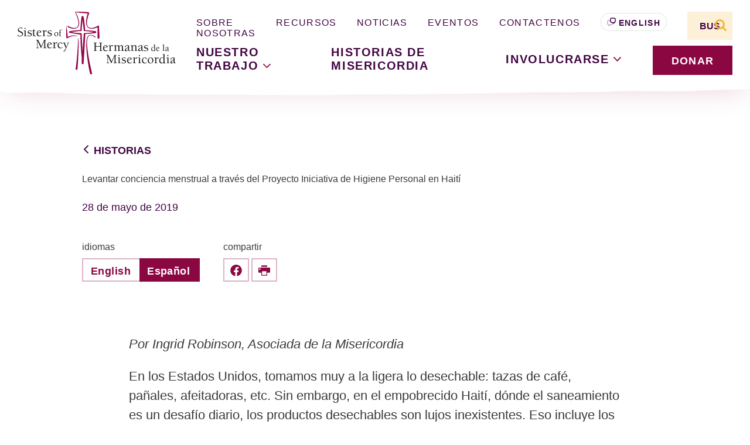

--- FILE ---
content_type: text/html; charset=UTF-8
request_url: https://sistersofmercy.org/es/levantar-conciencia-menstural-proyecto-higiene-haiti/
body_size: 38530
content:
<!doctype html>
<html lang="es-MX">
  <head>
  <meta charset="utf-8">
  <meta http-equiv="x-ua-compatible" content="ie=edge"><script type="text/javascript">(window.NREUM||(NREUM={})).init={ajax:{deny_list:["bam.nr-data.net"]},feature_flags:["soft_nav"]};(window.NREUM||(NREUM={})).loader_config={licenseKey:"NRJS-50e73d7670616162726",applicationID:"1406056197",browserID:"1406056464"};;/*! For license information please see nr-loader-rum-1.308.0.min.js.LICENSE.txt */
(()=>{var e,t,r={163:(e,t,r)=>{"use strict";r.d(t,{j:()=>E});var n=r(384),i=r(1741);var a=r(2555);r(860).K7.genericEvents;const s="experimental.resources",o="register",c=e=>{if(!e||"string"!=typeof e)return!1;try{document.createDocumentFragment().querySelector(e)}catch{return!1}return!0};var d=r(2614),u=r(944),l=r(8122);const f="[data-nr-mask]",g=e=>(0,l.a)(e,(()=>{const e={feature_flags:[],experimental:{allow_registered_children:!1,resources:!1},mask_selector:"*",block_selector:"[data-nr-block]",mask_input_options:{color:!1,date:!1,"datetime-local":!1,email:!1,month:!1,number:!1,range:!1,search:!1,tel:!1,text:!1,time:!1,url:!1,week:!1,textarea:!1,select:!1,password:!0}};return{ajax:{deny_list:void 0,block_internal:!0,enabled:!0,autoStart:!0},api:{get allow_registered_children(){return e.feature_flags.includes(o)||e.experimental.allow_registered_children},set allow_registered_children(t){e.experimental.allow_registered_children=t},duplicate_registered_data:!1},browser_consent_mode:{enabled:!1},distributed_tracing:{enabled:void 0,exclude_newrelic_header:void 0,cors_use_newrelic_header:void 0,cors_use_tracecontext_headers:void 0,allowed_origins:void 0},get feature_flags(){return e.feature_flags},set feature_flags(t){e.feature_flags=t},generic_events:{enabled:!0,autoStart:!0},harvest:{interval:30},jserrors:{enabled:!0,autoStart:!0},logging:{enabled:!0,autoStart:!0},metrics:{enabled:!0,autoStart:!0},obfuscate:void 0,page_action:{enabled:!0},page_view_event:{enabled:!0,autoStart:!0},page_view_timing:{enabled:!0,autoStart:!0},performance:{capture_marks:!1,capture_measures:!1,capture_detail:!0,resources:{get enabled(){return e.feature_flags.includes(s)||e.experimental.resources},set enabled(t){e.experimental.resources=t},asset_types:[],first_party_domains:[],ignore_newrelic:!0}},privacy:{cookies_enabled:!0},proxy:{assets:void 0,beacon:void 0},session:{expiresMs:d.wk,inactiveMs:d.BB},session_replay:{autoStart:!0,enabled:!1,preload:!1,sampling_rate:10,error_sampling_rate:100,collect_fonts:!1,inline_images:!1,fix_stylesheets:!0,mask_all_inputs:!0,get mask_text_selector(){return e.mask_selector},set mask_text_selector(t){c(t)?e.mask_selector="".concat(t,",").concat(f):""===t||null===t?e.mask_selector=f:(0,u.R)(5,t)},get block_class(){return"nr-block"},get ignore_class(){return"nr-ignore"},get mask_text_class(){return"nr-mask"},get block_selector(){return e.block_selector},set block_selector(t){c(t)?e.block_selector+=",".concat(t):""!==t&&(0,u.R)(6,t)},get mask_input_options(){return e.mask_input_options},set mask_input_options(t){t&&"object"==typeof t?e.mask_input_options={...t,password:!0}:(0,u.R)(7,t)}},session_trace:{enabled:!0,autoStart:!0},soft_navigations:{enabled:!0,autoStart:!0},spa:{enabled:!0,autoStart:!0},ssl:void 0,user_actions:{enabled:!0,elementAttributes:["id","className","tagName","type"]}}})());var p=r(6154),m=r(9324);let h=0;const v={buildEnv:m.F3,distMethod:m.Xs,version:m.xv,originTime:p.WN},b={consented:!1},y={appMetadata:{},get consented(){return this.session?.state?.consent||b.consented},set consented(e){b.consented=e},customTransaction:void 0,denyList:void 0,disabled:!1,harvester:void 0,isolatedBacklog:!1,isRecording:!1,loaderType:void 0,maxBytes:3e4,obfuscator:void 0,onerror:void 0,ptid:void 0,releaseIds:{},session:void 0,timeKeeper:void 0,registeredEntities:[],jsAttributesMetadata:{bytes:0},get harvestCount(){return++h}},_=e=>{const t=(0,l.a)(e,y),r=Object.keys(v).reduce((e,t)=>(e[t]={value:v[t],writable:!1,configurable:!0,enumerable:!0},e),{});return Object.defineProperties(t,r)};var w=r(5701);const x=e=>{const t=e.startsWith("http");e+="/",r.p=t?e:"https://"+e};var R=r(7836),k=r(3241);const A={accountID:void 0,trustKey:void 0,agentID:void 0,licenseKey:void 0,applicationID:void 0,xpid:void 0},S=e=>(0,l.a)(e,A),T=new Set;function E(e,t={},r,s){let{init:o,info:c,loader_config:d,runtime:u={},exposed:l=!0}=t;if(!c){const e=(0,n.pV)();o=e.init,c=e.info,d=e.loader_config}e.init=g(o||{}),e.loader_config=S(d||{}),c.jsAttributes??={},p.bv&&(c.jsAttributes.isWorker=!0),e.info=(0,a.D)(c);const f=e.init,m=[c.beacon,c.errorBeacon];T.has(e.agentIdentifier)||(f.proxy.assets&&(x(f.proxy.assets),m.push(f.proxy.assets)),f.proxy.beacon&&m.push(f.proxy.beacon),e.beacons=[...m],function(e){const t=(0,n.pV)();Object.getOwnPropertyNames(i.W.prototype).forEach(r=>{const n=i.W.prototype[r];if("function"!=typeof n||"constructor"===n)return;let a=t[r];e[r]&&!1!==e.exposed&&"micro-agent"!==e.runtime?.loaderType&&(t[r]=(...t)=>{const n=e[r](...t);return a?a(...t):n})})}(e),(0,n.US)("activatedFeatures",w.B)),u.denyList=[...f.ajax.deny_list||[],...f.ajax.block_internal?m:[]],u.ptid=e.agentIdentifier,u.loaderType=r,e.runtime=_(u),T.has(e.agentIdentifier)||(e.ee=R.ee.get(e.agentIdentifier),e.exposed=l,(0,k.W)({agentIdentifier:e.agentIdentifier,drained:!!w.B?.[e.agentIdentifier],type:"lifecycle",name:"initialize",feature:void 0,data:e.config})),T.add(e.agentIdentifier)}},384:(e,t,r)=>{"use strict";r.d(t,{NT:()=>s,US:()=>u,Zm:()=>o,bQ:()=>d,dV:()=>c,pV:()=>l});var n=r(6154),i=r(1863),a=r(1910);const s={beacon:"bam.nr-data.net",errorBeacon:"bam.nr-data.net"};function o(){return n.gm.NREUM||(n.gm.NREUM={}),void 0===n.gm.newrelic&&(n.gm.newrelic=n.gm.NREUM),n.gm.NREUM}function c(){let e=o();return e.o||(e.o={ST:n.gm.setTimeout,SI:n.gm.setImmediate||n.gm.setInterval,CT:n.gm.clearTimeout,XHR:n.gm.XMLHttpRequest,REQ:n.gm.Request,EV:n.gm.Event,PR:n.gm.Promise,MO:n.gm.MutationObserver,FETCH:n.gm.fetch,WS:n.gm.WebSocket},(0,a.i)(...Object.values(e.o))),e}function d(e,t){let r=o();r.initializedAgents??={},t.initializedAt={ms:(0,i.t)(),date:new Date},r.initializedAgents[e]=t}function u(e,t){o()[e]=t}function l(){return function(){let e=o();const t=e.info||{};e.info={beacon:s.beacon,errorBeacon:s.errorBeacon,...t}}(),function(){let e=o();const t=e.init||{};e.init={...t}}(),c(),function(){let e=o();const t=e.loader_config||{};e.loader_config={...t}}(),o()}},782:(e,t,r)=>{"use strict";r.d(t,{T:()=>n});const n=r(860).K7.pageViewTiming},860:(e,t,r)=>{"use strict";r.d(t,{$J:()=>u,K7:()=>c,P3:()=>d,XX:()=>i,Yy:()=>o,df:()=>a,qY:()=>n,v4:()=>s});const n="events",i="jserrors",a="browser/blobs",s="rum",o="browser/logs",c={ajax:"ajax",genericEvents:"generic_events",jserrors:i,logging:"logging",metrics:"metrics",pageAction:"page_action",pageViewEvent:"page_view_event",pageViewTiming:"page_view_timing",sessionReplay:"session_replay",sessionTrace:"session_trace",softNav:"soft_navigations",spa:"spa"},d={[c.pageViewEvent]:1,[c.pageViewTiming]:2,[c.metrics]:3,[c.jserrors]:4,[c.spa]:5,[c.ajax]:6,[c.sessionTrace]:7,[c.softNav]:8,[c.sessionReplay]:9,[c.logging]:10,[c.genericEvents]:11},u={[c.pageViewEvent]:s,[c.pageViewTiming]:n,[c.ajax]:n,[c.spa]:n,[c.softNav]:n,[c.metrics]:i,[c.jserrors]:i,[c.sessionTrace]:a,[c.sessionReplay]:a,[c.logging]:o,[c.genericEvents]:"ins"}},944:(e,t,r)=>{"use strict";r.d(t,{R:()=>i});var n=r(3241);function i(e,t){"function"==typeof console.debug&&(console.debug("New Relic Warning: https://github.com/newrelic/newrelic-browser-agent/blob/main/docs/warning-codes.md#".concat(e),t),(0,n.W)({agentIdentifier:null,drained:null,type:"data",name:"warn",feature:"warn",data:{code:e,secondary:t}}))}},1687:(e,t,r)=>{"use strict";r.d(t,{Ak:()=>d,Ze:()=>f,x3:()=>u});var n=r(3241),i=r(7836),a=r(3606),s=r(860),o=r(2646);const c={};function d(e,t){const r={staged:!1,priority:s.P3[t]||0};l(e),c[e].get(t)||c[e].set(t,r)}function u(e,t){e&&c[e]&&(c[e].get(t)&&c[e].delete(t),p(e,t,!1),c[e].size&&g(e))}function l(e){if(!e)throw new Error("agentIdentifier required");c[e]||(c[e]=new Map)}function f(e="",t="feature",r=!1){if(l(e),!e||!c[e].get(t)||r)return p(e,t);c[e].get(t).staged=!0,g(e)}function g(e){const t=Array.from(c[e]);t.every(([e,t])=>t.staged)&&(t.sort((e,t)=>e[1].priority-t[1].priority),t.forEach(([t])=>{c[e].delete(t),p(e,t)}))}function p(e,t,r=!0){const s=e?i.ee.get(e):i.ee,c=a.i.handlers;if(!s.aborted&&s.backlog&&c){if((0,n.W)({agentIdentifier:e,type:"lifecycle",name:"drain",feature:t}),r){const e=s.backlog[t],r=c[t];if(r){for(let t=0;e&&t<e.length;++t)m(e[t],r);Object.entries(r).forEach(([e,t])=>{Object.values(t||{}).forEach(t=>{t[0]?.on&&t[0]?.context()instanceof o.y&&t[0].on(e,t[1])})})}}s.isolatedBacklog||delete c[t],s.backlog[t]=null,s.emit("drain-"+t,[])}}function m(e,t){var r=e[1];Object.values(t[r]||{}).forEach(t=>{var r=e[0];if(t[0]===r){var n=t[1],i=e[3],a=e[2];n.apply(i,a)}})}},1738:(e,t,r)=>{"use strict";r.d(t,{U:()=>g,Y:()=>f});var n=r(3241),i=r(9908),a=r(1863),s=r(944),o=r(5701),c=r(3969),d=r(8362),u=r(860),l=r(4261);function f(e,t,r,a){const f=a||r;!f||f[e]&&f[e]!==d.d.prototype[e]||(f[e]=function(){(0,i.p)(c.xV,["API/"+e+"/called"],void 0,u.K7.metrics,r.ee),(0,n.W)({agentIdentifier:r.agentIdentifier,drained:!!o.B?.[r.agentIdentifier],type:"data",name:"api",feature:l.Pl+e,data:{}});try{return t.apply(this,arguments)}catch(e){(0,s.R)(23,e)}})}function g(e,t,r,n,s){const o=e.info;null===r?delete o.jsAttributes[t]:o.jsAttributes[t]=r,(s||null===r)&&(0,i.p)(l.Pl+n,[(0,a.t)(),t,r],void 0,"session",e.ee)}},1741:(e,t,r)=>{"use strict";r.d(t,{W:()=>a});var n=r(944),i=r(4261);class a{#e(e,...t){if(this[e]!==a.prototype[e])return this[e](...t);(0,n.R)(35,e)}addPageAction(e,t){return this.#e(i.hG,e,t)}register(e){return this.#e(i.eY,e)}recordCustomEvent(e,t){return this.#e(i.fF,e,t)}setPageViewName(e,t){return this.#e(i.Fw,e,t)}setCustomAttribute(e,t,r){return this.#e(i.cD,e,t,r)}noticeError(e,t){return this.#e(i.o5,e,t)}setUserId(e,t=!1){return this.#e(i.Dl,e,t)}setApplicationVersion(e){return this.#e(i.nb,e)}setErrorHandler(e){return this.#e(i.bt,e)}addRelease(e,t){return this.#e(i.k6,e,t)}log(e,t){return this.#e(i.$9,e,t)}start(){return this.#e(i.d3)}finished(e){return this.#e(i.BL,e)}recordReplay(){return this.#e(i.CH)}pauseReplay(){return this.#e(i.Tb)}addToTrace(e){return this.#e(i.U2,e)}setCurrentRouteName(e){return this.#e(i.PA,e)}interaction(e){return this.#e(i.dT,e)}wrapLogger(e,t,r){return this.#e(i.Wb,e,t,r)}measure(e,t){return this.#e(i.V1,e,t)}consent(e){return this.#e(i.Pv,e)}}},1863:(e,t,r)=>{"use strict";function n(){return Math.floor(performance.now())}r.d(t,{t:()=>n})},1910:(e,t,r)=>{"use strict";r.d(t,{i:()=>a});var n=r(944);const i=new Map;function a(...e){return e.every(e=>{if(i.has(e))return i.get(e);const t="function"==typeof e?e.toString():"",r=t.includes("[native code]"),a=t.includes("nrWrapper");return r||a||(0,n.R)(64,e?.name||t),i.set(e,r),r})}},2555:(e,t,r)=>{"use strict";r.d(t,{D:()=>o,f:()=>s});var n=r(384),i=r(8122);const a={beacon:n.NT.beacon,errorBeacon:n.NT.errorBeacon,licenseKey:void 0,applicationID:void 0,sa:void 0,queueTime:void 0,applicationTime:void 0,ttGuid:void 0,user:void 0,account:void 0,product:void 0,extra:void 0,jsAttributes:{},userAttributes:void 0,atts:void 0,transactionName:void 0,tNamePlain:void 0};function s(e){try{return!!e.licenseKey&&!!e.errorBeacon&&!!e.applicationID}catch(e){return!1}}const o=e=>(0,i.a)(e,a)},2614:(e,t,r)=>{"use strict";r.d(t,{BB:()=>s,H3:()=>n,g:()=>d,iL:()=>c,tS:()=>o,uh:()=>i,wk:()=>a});const n="NRBA",i="SESSION",a=144e5,s=18e5,o={STARTED:"session-started",PAUSE:"session-pause",RESET:"session-reset",RESUME:"session-resume",UPDATE:"session-update"},c={SAME_TAB:"same-tab",CROSS_TAB:"cross-tab"},d={OFF:0,FULL:1,ERROR:2}},2646:(e,t,r)=>{"use strict";r.d(t,{y:()=>n});class n{constructor(e){this.contextId=e}}},2843:(e,t,r)=>{"use strict";r.d(t,{G:()=>a,u:()=>i});var n=r(3878);function i(e,t=!1,r,i){(0,n.DD)("visibilitychange",function(){if(t)return void("hidden"===document.visibilityState&&e());e(document.visibilityState)},r,i)}function a(e,t,r){(0,n.sp)("pagehide",e,t,r)}},3241:(e,t,r)=>{"use strict";r.d(t,{W:()=>a});var n=r(6154);const i="newrelic";function a(e={}){try{n.gm.dispatchEvent(new CustomEvent(i,{detail:e}))}catch(e){}}},3606:(e,t,r)=>{"use strict";r.d(t,{i:()=>a});var n=r(9908);a.on=s;var i=a.handlers={};function a(e,t,r,a){s(a||n.d,i,e,t,r)}function s(e,t,r,i,a){a||(a="feature"),e||(e=n.d);var s=t[a]=t[a]||{};(s[r]=s[r]||[]).push([e,i])}},3878:(e,t,r)=>{"use strict";function n(e,t){return{capture:e,passive:!1,signal:t}}function i(e,t,r=!1,i){window.addEventListener(e,t,n(r,i))}function a(e,t,r=!1,i){document.addEventListener(e,t,n(r,i))}r.d(t,{DD:()=>a,jT:()=>n,sp:()=>i})},3969:(e,t,r)=>{"use strict";r.d(t,{TZ:()=>n,XG:()=>o,rs:()=>i,xV:()=>s,z_:()=>a});const n=r(860).K7.metrics,i="sm",a="cm",s="storeSupportabilityMetrics",o="storeEventMetrics"},4234:(e,t,r)=>{"use strict";r.d(t,{W:()=>a});var n=r(7836),i=r(1687);class a{constructor(e,t){this.agentIdentifier=e,this.ee=n.ee.get(e),this.featureName=t,this.blocked=!1}deregisterDrain(){(0,i.x3)(this.agentIdentifier,this.featureName)}}},4261:(e,t,r)=>{"use strict";r.d(t,{$9:()=>d,BL:()=>o,CH:()=>g,Dl:()=>_,Fw:()=>y,PA:()=>h,Pl:()=>n,Pv:()=>k,Tb:()=>l,U2:()=>a,V1:()=>R,Wb:()=>x,bt:()=>b,cD:()=>v,d3:()=>w,dT:()=>c,eY:()=>p,fF:()=>f,hG:()=>i,k6:()=>s,nb:()=>m,o5:()=>u});const n="api-",i="addPageAction",a="addToTrace",s="addRelease",o="finished",c="interaction",d="log",u="noticeError",l="pauseReplay",f="recordCustomEvent",g="recordReplay",p="register",m="setApplicationVersion",h="setCurrentRouteName",v="setCustomAttribute",b="setErrorHandler",y="setPageViewName",_="setUserId",w="start",x="wrapLogger",R="measure",k="consent"},5289:(e,t,r)=>{"use strict";r.d(t,{GG:()=>s,Qr:()=>c,sB:()=>o});var n=r(3878),i=r(6389);function a(){return"undefined"==typeof document||"complete"===document.readyState}function s(e,t){if(a())return e();const r=(0,i.J)(e),s=setInterval(()=>{a()&&(clearInterval(s),r())},500);(0,n.sp)("load",r,t)}function o(e){if(a())return e();(0,n.DD)("DOMContentLoaded",e)}function c(e){if(a())return e();(0,n.sp)("popstate",e)}},5607:(e,t,r)=>{"use strict";r.d(t,{W:()=>n});const n=(0,r(9566).bz)()},5701:(e,t,r)=>{"use strict";r.d(t,{B:()=>a,t:()=>s});var n=r(3241);const i=new Set,a={};function s(e,t){const r=t.agentIdentifier;a[r]??={},e&&"object"==typeof e&&(i.has(r)||(t.ee.emit("rumresp",[e]),a[r]=e,i.add(r),(0,n.W)({agentIdentifier:r,loaded:!0,drained:!0,type:"lifecycle",name:"load",feature:void 0,data:e})))}},6154:(e,t,r)=>{"use strict";r.d(t,{OF:()=>c,RI:()=>i,WN:()=>u,bv:()=>a,eN:()=>l,gm:()=>s,mw:()=>o,sb:()=>d});var n=r(1863);const i="undefined"!=typeof window&&!!window.document,a="undefined"!=typeof WorkerGlobalScope&&("undefined"!=typeof self&&self instanceof WorkerGlobalScope&&self.navigator instanceof WorkerNavigator||"undefined"!=typeof globalThis&&globalThis instanceof WorkerGlobalScope&&globalThis.navigator instanceof WorkerNavigator),s=i?window:"undefined"!=typeof WorkerGlobalScope&&("undefined"!=typeof self&&self instanceof WorkerGlobalScope&&self||"undefined"!=typeof globalThis&&globalThis instanceof WorkerGlobalScope&&globalThis),o=Boolean("hidden"===s?.document?.visibilityState),c=/iPad|iPhone|iPod/.test(s.navigator?.userAgent),d=c&&"undefined"==typeof SharedWorker,u=((()=>{const e=s.navigator?.userAgent?.match(/Firefox[/\s](\d+\.\d+)/);Array.isArray(e)&&e.length>=2&&e[1]})(),Date.now()-(0,n.t)()),l=()=>"undefined"!=typeof PerformanceNavigationTiming&&s?.performance?.getEntriesByType("navigation")?.[0]?.responseStart},6389:(e,t,r)=>{"use strict";function n(e,t=500,r={}){const n=r?.leading||!1;let i;return(...r)=>{n&&void 0===i&&(e.apply(this,r),i=setTimeout(()=>{i=clearTimeout(i)},t)),n||(clearTimeout(i),i=setTimeout(()=>{e.apply(this,r)},t))}}function i(e){let t=!1;return(...r)=>{t||(t=!0,e.apply(this,r))}}r.d(t,{J:()=>i,s:()=>n})},6630:(e,t,r)=>{"use strict";r.d(t,{T:()=>n});const n=r(860).K7.pageViewEvent},7699:(e,t,r)=>{"use strict";r.d(t,{It:()=>a,KC:()=>o,No:()=>i,qh:()=>s});var n=r(860);const i=16e3,a=1e6,s="SESSION_ERROR",o={[n.K7.logging]:!0,[n.K7.genericEvents]:!1,[n.K7.jserrors]:!1,[n.K7.ajax]:!1}},7836:(e,t,r)=>{"use strict";r.d(t,{P:()=>o,ee:()=>c});var n=r(384),i=r(8990),a=r(2646),s=r(5607);const o="nr@context:".concat(s.W),c=function e(t,r){var n={},s={},u={},l=!1;try{l=16===r.length&&d.initializedAgents?.[r]?.runtime.isolatedBacklog}catch(e){}var f={on:p,addEventListener:p,removeEventListener:function(e,t){var r=n[e];if(!r)return;for(var i=0;i<r.length;i++)r[i]===t&&r.splice(i,1)},emit:function(e,r,n,i,a){!1!==a&&(a=!0);if(c.aborted&&!i)return;t&&a&&t.emit(e,r,n);var o=g(n);m(e).forEach(e=>{e.apply(o,r)});var d=v()[s[e]];d&&d.push([f,e,r,o]);return o},get:h,listeners:m,context:g,buffer:function(e,t){const r=v();if(t=t||"feature",f.aborted)return;Object.entries(e||{}).forEach(([e,n])=>{s[n]=t,t in r||(r[t]=[])})},abort:function(){f._aborted=!0,Object.keys(f.backlog).forEach(e=>{delete f.backlog[e]})},isBuffering:function(e){return!!v()[s[e]]},debugId:r,backlog:l?{}:t&&"object"==typeof t.backlog?t.backlog:{},isolatedBacklog:l};return Object.defineProperty(f,"aborted",{get:()=>{let e=f._aborted||!1;return e||(t&&(e=t.aborted),e)}}),f;function g(e){return e&&e instanceof a.y?e:e?(0,i.I)(e,o,()=>new a.y(o)):new a.y(o)}function p(e,t){n[e]=m(e).concat(t)}function m(e){return n[e]||[]}function h(t){return u[t]=u[t]||e(f,t)}function v(){return f.backlog}}(void 0,"globalEE"),d=(0,n.Zm)();d.ee||(d.ee=c)},8122:(e,t,r)=>{"use strict";r.d(t,{a:()=>i});var n=r(944);function i(e,t){try{if(!e||"object"!=typeof e)return(0,n.R)(3);if(!t||"object"!=typeof t)return(0,n.R)(4);const r=Object.create(Object.getPrototypeOf(t),Object.getOwnPropertyDescriptors(t)),a=0===Object.keys(r).length?e:r;for(let s in a)if(void 0!==e[s])try{if(null===e[s]){r[s]=null;continue}Array.isArray(e[s])&&Array.isArray(t[s])?r[s]=Array.from(new Set([...e[s],...t[s]])):"object"==typeof e[s]&&"object"==typeof t[s]?r[s]=i(e[s],t[s]):r[s]=e[s]}catch(e){r[s]||(0,n.R)(1,e)}return r}catch(e){(0,n.R)(2,e)}}},8362:(e,t,r)=>{"use strict";r.d(t,{d:()=>a});var n=r(9566),i=r(1741);class a extends i.W{agentIdentifier=(0,n.LA)(16)}},8374:(e,t,r)=>{r.nc=(()=>{try{return document?.currentScript?.nonce}catch(e){}return""})()},8990:(e,t,r)=>{"use strict";r.d(t,{I:()=>i});var n=Object.prototype.hasOwnProperty;function i(e,t,r){if(n.call(e,t))return e[t];var i=r();if(Object.defineProperty&&Object.keys)try{return Object.defineProperty(e,t,{value:i,writable:!0,enumerable:!1}),i}catch(e){}return e[t]=i,i}},9324:(e,t,r)=>{"use strict";r.d(t,{F3:()=>i,Xs:()=>a,xv:()=>n});const n="1.308.0",i="PROD",a="CDN"},9566:(e,t,r)=>{"use strict";r.d(t,{LA:()=>o,bz:()=>s});var n=r(6154);const i="xxxxxxxx-xxxx-4xxx-yxxx-xxxxxxxxxxxx";function a(e,t){return e?15&e[t]:16*Math.random()|0}function s(){const e=n.gm?.crypto||n.gm?.msCrypto;let t,r=0;return e&&e.getRandomValues&&(t=e.getRandomValues(new Uint8Array(30))),i.split("").map(e=>"x"===e?a(t,r++).toString(16):"y"===e?(3&a()|8).toString(16):e).join("")}function o(e){const t=n.gm?.crypto||n.gm?.msCrypto;let r,i=0;t&&t.getRandomValues&&(r=t.getRandomValues(new Uint8Array(e)));const s=[];for(var o=0;o<e;o++)s.push(a(r,i++).toString(16));return s.join("")}},9908:(e,t,r)=>{"use strict";r.d(t,{d:()=>n,p:()=>i});var n=r(7836).ee.get("handle");function i(e,t,r,i,a){a?(a.buffer([e],i),a.emit(e,t,r)):(n.buffer([e],i),n.emit(e,t,r))}}},n={};function i(e){var t=n[e];if(void 0!==t)return t.exports;var a=n[e]={exports:{}};return r[e](a,a.exports,i),a.exports}i.m=r,i.d=(e,t)=>{for(var r in t)i.o(t,r)&&!i.o(e,r)&&Object.defineProperty(e,r,{enumerable:!0,get:t[r]})},i.f={},i.e=e=>Promise.all(Object.keys(i.f).reduce((t,r)=>(i.f[r](e,t),t),[])),i.u=e=>"nr-rum-1.308.0.min.js",i.o=(e,t)=>Object.prototype.hasOwnProperty.call(e,t),e={},t="NRBA-1.308.0.PROD:",i.l=(r,n,a,s)=>{if(e[r])e[r].push(n);else{var o,c;if(void 0!==a)for(var d=document.getElementsByTagName("script"),u=0;u<d.length;u++){var l=d[u];if(l.getAttribute("src")==r||l.getAttribute("data-webpack")==t+a){o=l;break}}if(!o){c=!0;var f={296:"sha512-+MIMDsOcckGXa1EdWHqFNv7P+JUkd5kQwCBr3KE6uCvnsBNUrdSt4a/3/L4j4TxtnaMNjHpza2/erNQbpacJQA=="};(o=document.createElement("script")).charset="utf-8",i.nc&&o.setAttribute("nonce",i.nc),o.setAttribute("data-webpack",t+a),o.src=r,0!==o.src.indexOf(window.location.origin+"/")&&(o.crossOrigin="anonymous"),f[s]&&(o.integrity=f[s])}e[r]=[n];var g=(t,n)=>{o.onerror=o.onload=null,clearTimeout(p);var i=e[r];if(delete e[r],o.parentNode&&o.parentNode.removeChild(o),i&&i.forEach(e=>e(n)),t)return t(n)},p=setTimeout(g.bind(null,void 0,{type:"timeout",target:o}),12e4);o.onerror=g.bind(null,o.onerror),o.onload=g.bind(null,o.onload),c&&document.head.appendChild(o)}},i.r=e=>{"undefined"!=typeof Symbol&&Symbol.toStringTag&&Object.defineProperty(e,Symbol.toStringTag,{value:"Module"}),Object.defineProperty(e,"__esModule",{value:!0})},i.p="https://js-agent.newrelic.com/",(()=>{var e={374:0,840:0};i.f.j=(t,r)=>{var n=i.o(e,t)?e[t]:void 0;if(0!==n)if(n)r.push(n[2]);else{var a=new Promise((r,i)=>n=e[t]=[r,i]);r.push(n[2]=a);var s=i.p+i.u(t),o=new Error;i.l(s,r=>{if(i.o(e,t)&&(0!==(n=e[t])&&(e[t]=void 0),n)){var a=r&&("load"===r.type?"missing":r.type),s=r&&r.target&&r.target.src;o.message="Loading chunk "+t+" failed: ("+a+": "+s+")",o.name="ChunkLoadError",o.type=a,o.request=s,n[1](o)}},"chunk-"+t,t)}};var t=(t,r)=>{var n,a,[s,o,c]=r,d=0;if(s.some(t=>0!==e[t])){for(n in o)i.o(o,n)&&(i.m[n]=o[n]);if(c)c(i)}for(t&&t(r);d<s.length;d++)a=s[d],i.o(e,a)&&e[a]&&e[a][0](),e[a]=0},r=self["webpackChunk:NRBA-1.308.0.PROD"]=self["webpackChunk:NRBA-1.308.0.PROD"]||[];r.forEach(t.bind(null,0)),r.push=t.bind(null,r.push.bind(r))})(),(()=>{"use strict";i(8374);var e=i(8362),t=i(860);const r=Object.values(t.K7);var n=i(163);var a=i(9908),s=i(1863),o=i(4261),c=i(1738);var d=i(1687),u=i(4234),l=i(5289),f=i(6154),g=i(944),p=i(384);const m=e=>f.RI&&!0===e?.privacy.cookies_enabled;function h(e){return!!(0,p.dV)().o.MO&&m(e)&&!0===e?.session_trace.enabled}var v=i(6389),b=i(7699);class y extends u.W{constructor(e,t){super(e.agentIdentifier,t),this.agentRef=e,this.abortHandler=void 0,this.featAggregate=void 0,this.loadedSuccessfully=void 0,this.onAggregateImported=new Promise(e=>{this.loadedSuccessfully=e}),this.deferred=Promise.resolve(),!1===e.init[this.featureName].autoStart?this.deferred=new Promise((t,r)=>{this.ee.on("manual-start-all",(0,v.J)(()=>{(0,d.Ak)(e.agentIdentifier,this.featureName),t()}))}):(0,d.Ak)(e.agentIdentifier,t)}importAggregator(e,t,r={}){if(this.featAggregate)return;const n=async()=>{let n;await this.deferred;try{if(m(e.init)){const{setupAgentSession:t}=await i.e(296).then(i.bind(i,3305));n=t(e)}}catch(e){(0,g.R)(20,e),this.ee.emit("internal-error",[e]),(0,a.p)(b.qh,[e],void 0,this.featureName,this.ee)}try{if(!this.#t(this.featureName,n,e.init))return(0,d.Ze)(this.agentIdentifier,this.featureName),void this.loadedSuccessfully(!1);const{Aggregate:i}=await t();this.featAggregate=new i(e,r),e.runtime.harvester.initializedAggregates.push(this.featAggregate),this.loadedSuccessfully(!0)}catch(e){(0,g.R)(34,e),this.abortHandler?.(),(0,d.Ze)(this.agentIdentifier,this.featureName,!0),this.loadedSuccessfully(!1),this.ee&&this.ee.abort()}};f.RI?(0,l.GG)(()=>n(),!0):n()}#t(e,r,n){if(this.blocked)return!1;switch(e){case t.K7.sessionReplay:return h(n)&&!!r;case t.K7.sessionTrace:return!!r;default:return!0}}}var _=i(6630),w=i(2614),x=i(3241);class R extends y{static featureName=_.T;constructor(e){var t;super(e,_.T),this.setupInspectionEvents(e.agentIdentifier),t=e,(0,c.Y)(o.Fw,function(e,r){"string"==typeof e&&("/"!==e.charAt(0)&&(e="/"+e),t.runtime.customTransaction=(r||"http://custom.transaction")+e,(0,a.p)(o.Pl+o.Fw,[(0,s.t)()],void 0,void 0,t.ee))},t),this.importAggregator(e,()=>i.e(296).then(i.bind(i,3943)))}setupInspectionEvents(e){const t=(t,r)=>{t&&(0,x.W)({agentIdentifier:e,timeStamp:t.timeStamp,loaded:"complete"===t.target.readyState,type:"window",name:r,data:t.target.location+""})};(0,l.sB)(e=>{t(e,"DOMContentLoaded")}),(0,l.GG)(e=>{t(e,"load")}),(0,l.Qr)(e=>{t(e,"navigate")}),this.ee.on(w.tS.UPDATE,(t,r)=>{(0,x.W)({agentIdentifier:e,type:"lifecycle",name:"session",data:r})})}}class k extends e.d{constructor(e){var t;(super(),f.gm)?(this.features={},(0,p.bQ)(this.agentIdentifier,this),this.desiredFeatures=new Set(e.features||[]),this.desiredFeatures.add(R),(0,n.j)(this,e,e.loaderType||"agent"),t=this,(0,c.Y)(o.cD,function(e,r,n=!1){if("string"==typeof e){if(["string","number","boolean"].includes(typeof r)||null===r)return(0,c.U)(t,e,r,o.cD,n);(0,g.R)(40,typeof r)}else(0,g.R)(39,typeof e)},t),function(e){(0,c.Y)(o.Dl,function(t,r=!1){if("string"!=typeof t&&null!==t)return void(0,g.R)(41,typeof t);const n=e.info.jsAttributes["enduser.id"];r&&null!=n&&n!==t?(0,a.p)(o.Pl+"setUserIdAndResetSession",[t],void 0,"session",e.ee):(0,c.U)(e,"enduser.id",t,o.Dl,!0)},e)}(this),function(e){(0,c.Y)(o.nb,function(t){if("string"==typeof t||null===t)return(0,c.U)(e,"application.version",t,o.nb,!1);(0,g.R)(42,typeof t)},e)}(this),function(e){(0,c.Y)(o.d3,function(){e.ee.emit("manual-start-all")},e)}(this),function(e){(0,c.Y)(o.Pv,function(t=!0){if("boolean"==typeof t){if((0,a.p)(o.Pl+o.Pv,[t],void 0,"session",e.ee),e.runtime.consented=t,t){const t=e.features.page_view_event;t.onAggregateImported.then(e=>{const r=t.featAggregate;e&&!r.sentRum&&r.sendRum()})}}else(0,g.R)(65,typeof t)},e)}(this),this.run()):(0,g.R)(21)}get config(){return{info:this.info,init:this.init,loader_config:this.loader_config,runtime:this.runtime}}get api(){return this}run(){try{const e=function(e){const t={};return r.forEach(r=>{t[r]=!!e[r]?.enabled}),t}(this.init),n=[...this.desiredFeatures];n.sort((e,r)=>t.P3[e.featureName]-t.P3[r.featureName]),n.forEach(r=>{if(!e[r.featureName]&&r.featureName!==t.K7.pageViewEvent)return;if(r.featureName===t.K7.spa)return void(0,g.R)(67);const n=function(e){switch(e){case t.K7.ajax:return[t.K7.jserrors];case t.K7.sessionTrace:return[t.K7.ajax,t.K7.pageViewEvent];case t.K7.sessionReplay:return[t.K7.sessionTrace];case t.K7.pageViewTiming:return[t.K7.pageViewEvent];default:return[]}}(r.featureName).filter(e=>!(e in this.features));n.length>0&&(0,g.R)(36,{targetFeature:r.featureName,missingDependencies:n}),this.features[r.featureName]=new r(this)})}catch(e){(0,g.R)(22,e);for(const e in this.features)this.features[e].abortHandler?.();const t=(0,p.Zm)();delete t.initializedAgents[this.agentIdentifier]?.features,delete this.sharedAggregator;return t.ee.get(this.agentIdentifier).abort(),!1}}}var A=i(2843),S=i(782);class T extends y{static featureName=S.T;constructor(e){super(e,S.T),f.RI&&((0,A.u)(()=>(0,a.p)("docHidden",[(0,s.t)()],void 0,S.T,this.ee),!0),(0,A.G)(()=>(0,a.p)("winPagehide",[(0,s.t)()],void 0,S.T,this.ee)),this.importAggregator(e,()=>i.e(296).then(i.bind(i,2117))))}}var E=i(3969);class I extends y{static featureName=E.TZ;constructor(e){super(e,E.TZ),f.RI&&document.addEventListener("securitypolicyviolation",e=>{(0,a.p)(E.xV,["Generic/CSPViolation/Detected"],void 0,this.featureName,this.ee)}),this.importAggregator(e,()=>i.e(296).then(i.bind(i,9623)))}}new k({features:[R,T,I],loaderType:"lite"})})()})();</script>
  <meta name="viewport" content="width=device-width, initial-scale=1, shrink-to-fit=no">
  
  <link rel="preload" as="font" crossorigin="anonymous" type="font/woff2" href="https://sistersofmercy.org/wp-content/themes/sage/dist/fonts/berkeley-oldstyle/berkeley-oldstyle-regular_f9fc31a756acac7557bb.woff2">
  <link rel="preload" as="font" crossorigin="anonymous" type="font/woff2" href="https://sistersofmercy.org/wp-content/themes/sage/dist/fonts/berkeley-oldstyle/berkeley-oldstyle-regular-italic_e9ddce848e469e4d5dde.woff2">
  <link rel="preload" as="font" crossorigin="anonymous" type="font/woff2" href="https://sistersofmercy.org/wp-content/themes/sage/dist/fonts/news-gothic/news-gothic-regular_c01a1d874015b8859f6e.woff2">
  <link rel="preload" as="font" crossorigin="anonymous" type="font/woff2" href="https://sistersofmercy.org/wp-content/themes/sage/dist/fonts/news-gothic/news-gothic-bold_389591e1f07fb7451ba0.woff2">

  
  
  
  <script type="module">!function(){var e=navigator.userAgent,a=document.documentElement,n=a.className;n=n.replace("no-js","js"),/iPad|iPhone|iPod/.test(e)&&!window.MSStream&&(n+=" ua-ios"),a.className=n}();</script>

  
      <script>
      (function(w,d,s,l,i){w[l]=w[l]||[];w[l].push({'gtm.start':
      new Date().getTime(),event:'gtm.js'});var f=d.getElementsByTagName(s)[0],
      j=d.createElement(s),dl=l!='dataLayer'?'&l='+l:'';j.async=true;j.src=
      'https://www.googletagmanager.com/gtm.js?id='+i+dl;f.parentNode.insertBefore(j,f);
      })(window,document,'script','dataLayer', 'GTM-KMJ9WS7');
    </script>
  
  
  
  
  <meta name='robots' content='index, follow, max-image-preview:large, max-snippet:-1, max-video-preview:-1' />
	<style>img:is([sizes="auto" i], [sizes^="auto," i]) { contain-intrinsic-size: 3000px 1500px }</style>
	<link rel="alternate" href="https://sistersofmercy.org/sewing-menstrual-awareness-haiti-hygiene-project/" hreflang="en" />
<link rel="alternate" href="https://sistersofmercy.org/es/levantar-conciencia-menstural-proyecto-higiene-haiti/" hreflang="es" />

	<!-- This site is optimized with the Yoast SEO plugin v25.9 - https://yoast.com/wordpress/plugins/seo/ -->
	<title>Levantar conciencia menstrual a través del Proyecto Iniciativa de Higiene Personal en Haití - Hermanas de la Misericordia</title>
	<meta name="description" content="Por Ingrid Robinson, Asociada de la Misericordia En los Estados Unidos, tomamos muy a la ligera lo desechable: tazas de café, pañales, afeitadoras, etc." />
	<link rel="canonical" href="https://sistersofmercy.org/es/levantar-conciencia-menstural-proyecto-higiene-haiti/" />
	<meta property="og:locale" content="es_MX" />
	<meta property="og:locale:alternate" content="en_US" />
	<meta property="og:type" content="article" />
	<meta property="og:title" content="Levantar conciencia menstrual a través del Proyecto Iniciativa de Higiene Personal en Haití - Hermanas de la Misericordia" />
	<meta property="og:description" content="Por Ingrid Robinson, Asociada de la Misericordia En los Estados Unidos, tomamos muy a la ligera lo desechable: tazas de café, pañales, afeitadoras, etc." />
	<meta property="og:url" content="https://sistersofmercy.org/es/levantar-conciencia-menstural-proyecto-higiene-haiti/" />
	<meta property="og:site_name" content="Hermanas de la Misericordia" />
	<meta property="article:published_time" content="2019-05-28T00:00:00+00:00" />
	<meta property="article:modified_time" content="2021-06-23T01:11:37+00:00" />
	<meta property="og:image" content="https://sistersofmercy.org/wp-content/uploads/2019/05/6.jpg" />
	<meta name="author" content="admin" />
	<meta name="twitter:card" content="summary_large_image" />
	<meta name="twitter:label1" content="Written by" />
	<meta name="twitter:data1" content="admin" />
	<meta name="twitter:label2" content="Est. reading time" />
	<meta name="twitter:data2" content="3 minutos" />
	<script type="application/ld+json" class="yoast-schema-graph">{"@context":"https://schema.org","@graph":[{"@type":"Article","@id":"https://sistersofmercy.org/es/levantar-conciencia-menstural-proyecto-higiene-haiti/#article","isPartOf":{"@id":"https://sistersofmercy.org/es/levantar-conciencia-menstural-proyecto-higiene-haiti/"},"author":{"name":"admin","@id":"https://sistersofmercy.org/es/#/schema/person/66e872321f828ec167adedffcca878d4"},"headline":"Levantar conciencia menstrual a través del Proyecto Iniciativa de Higiene Personal en Haití","datePublished":"2019-05-28T00:00:00+00:00","dateModified":"2021-06-23T01:11:37+00:00","mainEntityOfPage":{"@id":"https://sistersofmercy.org/es/levantar-conciencia-menstural-proyecto-higiene-haiti/"},"wordCount":519,"publisher":{"@id":"https://sistersofmercy.org/es/#organization"},"image":{"@id":"https://sistersofmercy.org/es/levantar-conciencia-menstural-proyecto-higiene-haiti/#primaryimage"},"thumbnailUrl":"https://sistersofmercy.org/wp-content/uploads/2019/05/6.jpg","articleSection":["Uncategorized"],"inLanguage":"es-MX"},{"@type":"WebPage","@id":"https://sistersofmercy.org/es/levantar-conciencia-menstural-proyecto-higiene-haiti/","url":"https://sistersofmercy.org/es/levantar-conciencia-menstural-proyecto-higiene-haiti/","name":"Levantar conciencia menstrual a través del Proyecto Iniciativa de Higiene Personal en Haití - Hermanas de la Misericordia","isPartOf":{"@id":"https://sistersofmercy.org/es/#website"},"primaryImageOfPage":{"@id":"https://sistersofmercy.org/es/levantar-conciencia-menstural-proyecto-higiene-haiti/#primaryimage"},"image":{"@id":"https://sistersofmercy.org/es/levantar-conciencia-menstural-proyecto-higiene-haiti/#primaryimage"},"thumbnailUrl":"https://sistersofmercy.org/wp-content/uploads/2019/05/6.jpg","datePublished":"2019-05-28T00:00:00+00:00","dateModified":"2021-06-23T01:11:37+00:00","description":"Por Ingrid Robinson, Asociada de la Misericordia En los Estados Unidos, tomamos muy a la ligera lo desechable: tazas de café, pañales, afeitadoras, etc.","breadcrumb":{"@id":"https://sistersofmercy.org/es/levantar-conciencia-menstural-proyecto-higiene-haiti/#breadcrumb"},"inLanguage":"es-MX","potentialAction":[{"@type":"ReadAction","target":["https://sistersofmercy.org/es/levantar-conciencia-menstural-proyecto-higiene-haiti/"]}]},{"@type":"ImageObject","inLanguage":"es-MX","@id":"https://sistersofmercy.org/es/levantar-conciencia-menstural-proyecto-higiene-haiti/#primaryimage","url":"https://sistersofmercy.org/wp-content/uploads/2019/05/6.jpg","contentUrl":"https://sistersofmercy.org/wp-content/uploads/2019/05/6.jpg"},{"@type":"BreadcrumbList","@id":"https://sistersofmercy.org/es/levantar-conciencia-menstural-proyecto-higiene-haiti/#breadcrumb","itemListElement":[{"@type":"ListItem","position":1,"name":"Página Principal","item":"https://sistersofmercy.org/es/"},{"@type":"ListItem","position":2,"name":"Levantar conciencia menstrual a través del Proyecto Iniciativa de Higiene Personal en Haití"}]},{"@type":"WebSite","@id":"https://sistersofmercy.org/es/#website","url":"https://sistersofmercy.org/es/","name":"Hermanas de la Misericordia","description":"Congregación Religiosa de Mujeres Católicas","publisher":{"@id":"https://sistersofmercy.org/es/#organization"},"potentialAction":[{"@type":"SearchAction","target":{"@type":"EntryPoint","urlTemplate":"https://sistersofmercy.org/es/?s={search_term_string}"},"query-input":{"@type":"PropertyValueSpecification","valueRequired":true,"valueName":"search_term_string"}}],"inLanguage":"es-MX"},{"@type":"Organization","@id":"https://sistersofmercy.org/es/#organization","name":"Hermanas de la Misericordia","url":"https://sistersofmercy.org/es/","logo":{"@type":"ImageObject","inLanguage":"es-MX","@id":"https://sistersofmercy.org/es/#/schema/logo/image/","url":"https://live-sisters-of-mercy.pantheonsite.io/wp-content/uploads/2012/09/som_logo_lores20121.jpg","contentUrl":"https://live-sisters-of-mercy.pantheonsite.io/wp-content/uploads/2012/09/som_logo_lores20121.jpg","width":516,"height":205,"caption":"Hermanas de la Misericordia"},"image":{"@id":"https://sistersofmercy.org/es/#/schema/logo/image/"}},{"@type":"Person","@id":"https://sistersofmercy.org/es/#/schema/person/66e872321f828ec167adedffcca878d4","name":"admin","image":{"@type":"ImageObject","inLanguage":"es-MX","@id":"https://sistersofmercy.org/es/#/schema/person/image/","url":"https://secure.gravatar.com/avatar/f791cb4f145978532913937d9fc95f0e8cffa97bedae193bcea134c08b48c7da?s=96&d=mm&r=g","contentUrl":"https://secure.gravatar.com/avatar/f791cb4f145978532913937d9fc95f0e8cffa97bedae193bcea134c08b48c7da?s=96&d=mm&r=g","caption":"admin"},"url":"https://sistersofmercy.org/es/authora(o)/admin/"}]}</script>
	<!-- / Yoast SEO plugin. -->


<link rel='dns-prefetch' href='//sistersofmercy.org' />
<style id='global-styles-inline-css' type='text/css'>
:root{--wp--preset--aspect-ratio--square: 1;--wp--preset--aspect-ratio--4-3: 4/3;--wp--preset--aspect-ratio--3-4: 3/4;--wp--preset--aspect-ratio--3-2: 3/2;--wp--preset--aspect-ratio--2-3: 2/3;--wp--preset--aspect-ratio--16-9: 16/9;--wp--preset--aspect-ratio--9-16: 9/16;--wp--preset--color--black: #000000;--wp--preset--color--cyan-bluish-gray: #abb8c3;--wp--preset--color--white: #ffffff;--wp--preset--color--pale-pink: #f78da7;--wp--preset--color--vivid-red: #cf2e2e;--wp--preset--color--luminous-vivid-orange: #ff6900;--wp--preset--color--luminous-vivid-amber: #fcb900;--wp--preset--color--light-green-cyan: #7bdcb5;--wp--preset--color--vivid-green-cyan: #00d084;--wp--preset--color--pale-cyan-blue: #8ed1fc;--wp--preset--color--vivid-cyan-blue: #0693e3;--wp--preset--color--vivid-purple: #9b51e0;--wp--preset--color--beige: #fef8eb;--wp--preset--color--fuchsia: #8b0742;--wp--preset--color--purple: #420643;--wp--preset--gradient--vivid-cyan-blue-to-vivid-purple: linear-gradient(135deg,rgba(6,147,227,1) 0%,rgb(155,81,224) 100%);--wp--preset--gradient--light-green-cyan-to-vivid-green-cyan: linear-gradient(135deg,rgb(122,220,180) 0%,rgb(0,208,130) 100%);--wp--preset--gradient--luminous-vivid-amber-to-luminous-vivid-orange: linear-gradient(135deg,rgba(252,185,0,1) 0%,rgba(255,105,0,1) 100%);--wp--preset--gradient--luminous-vivid-orange-to-vivid-red: linear-gradient(135deg,rgba(255,105,0,1) 0%,rgb(207,46,46) 100%);--wp--preset--gradient--very-light-gray-to-cyan-bluish-gray: linear-gradient(135deg,rgb(238,238,238) 0%,rgb(169,184,195) 100%);--wp--preset--gradient--cool-to-warm-spectrum: linear-gradient(135deg,rgb(74,234,220) 0%,rgb(151,120,209) 20%,rgb(207,42,186) 40%,rgb(238,44,130) 60%,rgb(251,105,98) 80%,rgb(254,248,76) 100%);--wp--preset--gradient--blush-light-purple: linear-gradient(135deg,rgb(255,206,236) 0%,rgb(152,150,240) 100%);--wp--preset--gradient--blush-bordeaux: linear-gradient(135deg,rgb(254,205,165) 0%,rgb(254,45,45) 50%,rgb(107,0,62) 100%);--wp--preset--gradient--luminous-dusk: linear-gradient(135deg,rgb(255,203,112) 0%,rgb(199,81,192) 50%,rgb(65,88,208) 100%);--wp--preset--gradient--pale-ocean: linear-gradient(135deg,rgb(255,245,203) 0%,rgb(182,227,212) 50%,rgb(51,167,181) 100%);--wp--preset--gradient--electric-grass: linear-gradient(135deg,rgb(202,248,128) 0%,rgb(113,206,126) 100%);--wp--preset--gradient--midnight: linear-gradient(135deg,rgb(2,3,129) 0%,rgb(40,116,252) 100%);--wp--preset--font-size--small: 13px;--wp--preset--font-size--medium: 20px;--wp--preset--font-size--large: 36px;--wp--preset--font-size--x-large: 42px;--wp--preset--spacing--20: 0.44rem;--wp--preset--spacing--30: 0.67rem;--wp--preset--spacing--40: 1rem;--wp--preset--spacing--50: 1.5rem;--wp--preset--spacing--60: 2.25rem;--wp--preset--spacing--70: 3.38rem;--wp--preset--spacing--80: 5.06rem;--wp--preset--shadow--natural: 6px 6px 9px rgba(0, 0, 0, 0.2);--wp--preset--shadow--deep: 12px 12px 50px rgba(0, 0, 0, 0.4);--wp--preset--shadow--sharp: 6px 6px 0px rgba(0, 0, 0, 0.2);--wp--preset--shadow--outlined: 6px 6px 0px -3px rgba(255, 255, 255, 1), 6px 6px rgba(0, 0, 0, 1);--wp--preset--shadow--crisp: 6px 6px 0px rgba(0, 0, 0, 1);}:where(.is-layout-flex){gap: 0.5em;}:where(.is-layout-grid){gap: 0.5em;}body .is-layout-flex{display: flex;}.is-layout-flex{flex-wrap: wrap;align-items: center;}.is-layout-flex > :is(*, div){margin: 0;}body .is-layout-grid{display: grid;}.is-layout-grid > :is(*, div){margin: 0;}:where(.wp-block-columns.is-layout-flex){gap: 2em;}:where(.wp-block-columns.is-layout-grid){gap: 2em;}:where(.wp-block-post-template.is-layout-flex){gap: 1.25em;}:where(.wp-block-post-template.is-layout-grid){gap: 1.25em;}.has-black-color{color: var(--wp--preset--color--black) !important;}.has-cyan-bluish-gray-color{color: var(--wp--preset--color--cyan-bluish-gray) !important;}.has-white-color{color: var(--wp--preset--color--white) !important;}.has-pale-pink-color{color: var(--wp--preset--color--pale-pink) !important;}.has-vivid-red-color{color: var(--wp--preset--color--vivid-red) !important;}.has-luminous-vivid-orange-color{color: var(--wp--preset--color--luminous-vivid-orange) !important;}.has-luminous-vivid-amber-color{color: var(--wp--preset--color--luminous-vivid-amber) !important;}.has-light-green-cyan-color{color: var(--wp--preset--color--light-green-cyan) !important;}.has-vivid-green-cyan-color{color: var(--wp--preset--color--vivid-green-cyan) !important;}.has-pale-cyan-blue-color{color: var(--wp--preset--color--pale-cyan-blue) !important;}.has-vivid-cyan-blue-color{color: var(--wp--preset--color--vivid-cyan-blue) !important;}.has-vivid-purple-color{color: var(--wp--preset--color--vivid-purple) !important;}.has-black-background-color{background-color: var(--wp--preset--color--black) !important;}.has-cyan-bluish-gray-background-color{background-color: var(--wp--preset--color--cyan-bluish-gray) !important;}.has-white-background-color{background-color: var(--wp--preset--color--white) !important;}.has-pale-pink-background-color{background-color: var(--wp--preset--color--pale-pink) !important;}.has-vivid-red-background-color{background-color: var(--wp--preset--color--vivid-red) !important;}.has-luminous-vivid-orange-background-color{background-color: var(--wp--preset--color--luminous-vivid-orange) !important;}.has-luminous-vivid-amber-background-color{background-color: var(--wp--preset--color--luminous-vivid-amber) !important;}.has-light-green-cyan-background-color{background-color: var(--wp--preset--color--light-green-cyan) !important;}.has-vivid-green-cyan-background-color{background-color: var(--wp--preset--color--vivid-green-cyan) !important;}.has-pale-cyan-blue-background-color{background-color: var(--wp--preset--color--pale-cyan-blue) !important;}.has-vivid-cyan-blue-background-color{background-color: var(--wp--preset--color--vivid-cyan-blue) !important;}.has-vivid-purple-background-color{background-color: var(--wp--preset--color--vivid-purple) !important;}.has-black-border-color{border-color: var(--wp--preset--color--black) !important;}.has-cyan-bluish-gray-border-color{border-color: var(--wp--preset--color--cyan-bluish-gray) !important;}.has-white-border-color{border-color: var(--wp--preset--color--white) !important;}.has-pale-pink-border-color{border-color: var(--wp--preset--color--pale-pink) !important;}.has-vivid-red-border-color{border-color: var(--wp--preset--color--vivid-red) !important;}.has-luminous-vivid-orange-border-color{border-color: var(--wp--preset--color--luminous-vivid-orange) !important;}.has-luminous-vivid-amber-border-color{border-color: var(--wp--preset--color--luminous-vivid-amber) !important;}.has-light-green-cyan-border-color{border-color: var(--wp--preset--color--light-green-cyan) !important;}.has-vivid-green-cyan-border-color{border-color: var(--wp--preset--color--vivid-green-cyan) !important;}.has-pale-cyan-blue-border-color{border-color: var(--wp--preset--color--pale-cyan-blue) !important;}.has-vivid-cyan-blue-border-color{border-color: var(--wp--preset--color--vivid-cyan-blue) !important;}.has-vivid-purple-border-color{border-color: var(--wp--preset--color--vivid-purple) !important;}.has-vivid-cyan-blue-to-vivid-purple-gradient-background{background: var(--wp--preset--gradient--vivid-cyan-blue-to-vivid-purple) !important;}.has-light-green-cyan-to-vivid-green-cyan-gradient-background{background: var(--wp--preset--gradient--light-green-cyan-to-vivid-green-cyan) !important;}.has-luminous-vivid-amber-to-luminous-vivid-orange-gradient-background{background: var(--wp--preset--gradient--luminous-vivid-amber-to-luminous-vivid-orange) !important;}.has-luminous-vivid-orange-to-vivid-red-gradient-background{background: var(--wp--preset--gradient--luminous-vivid-orange-to-vivid-red) !important;}.has-very-light-gray-to-cyan-bluish-gray-gradient-background{background: var(--wp--preset--gradient--very-light-gray-to-cyan-bluish-gray) !important;}.has-cool-to-warm-spectrum-gradient-background{background: var(--wp--preset--gradient--cool-to-warm-spectrum) !important;}.has-blush-light-purple-gradient-background{background: var(--wp--preset--gradient--blush-light-purple) !important;}.has-blush-bordeaux-gradient-background{background: var(--wp--preset--gradient--blush-bordeaux) !important;}.has-luminous-dusk-gradient-background{background: var(--wp--preset--gradient--luminous-dusk) !important;}.has-pale-ocean-gradient-background{background: var(--wp--preset--gradient--pale-ocean) !important;}.has-electric-grass-gradient-background{background: var(--wp--preset--gradient--electric-grass) !important;}.has-midnight-gradient-background{background: var(--wp--preset--gradient--midnight) !important;}.has-small-font-size{font-size: var(--wp--preset--font-size--small) !important;}.has-medium-font-size{font-size: var(--wp--preset--font-size--medium) !important;}.has-large-font-size{font-size: var(--wp--preset--font-size--large) !important;}.has-x-large-font-size{font-size: var(--wp--preset--font-size--x-large) !important;}
:where(.wp-block-post-template.is-layout-flex){gap: 1.25em;}:where(.wp-block-post-template.is-layout-grid){gap: 1.25em;}
:where(.wp-block-columns.is-layout-flex){gap: 2em;}:where(.wp-block-columns.is-layout-grid){gap: 2em;}
:root :where(.wp-block-pullquote){font-size: 1.5em;line-height: 1.6;}
</style>
<link rel='stylesheet' id='threespot_custom_functions-css' href='https://sistersofmercy.org/wp-content/mu-plugins/threespot-custom-wp-functions-master/public/css/threespot_custom_functions-public.css?ver=1.0.0' type='text/css' media='all' />
<link rel='stylesheet' id='sage/main.css-css' href='https://sistersofmercy.org/wp-content/themes/sage/dist/styles/main_4d8dd9e63c0e213efc67.css' type='text/css' media='all' />
<script type="text/javascript" src="https://sistersofmercy.org/wp-content/themes/sage/dist/scripts/lib/jquery-3.7.0.min_1046203be68d72a5926b.js" id="jquery-core-js"></script>
<script type="text/javascript" src="https://sistersofmercy.org/wp-content/mu-plugins/threespot-custom-wp-functions-master/public/js/threespot_custom_functions-public.js?ver=1.0.0" id="threespot_custom_functions-js"></script>
<link rel="https://api.w.org/" href="https://sistersofmercy.org/wp-json/" /><link rel="alternate" title="JSON" type="application/json" href="https://sistersofmercy.org/wp-json/wp/v2/posts/22837" /><link rel="EditURI" type="application/rsd+xml" title="RSD" href="https://sistersofmercy.org/wp/xmlrpc.php?rsd" />
<meta name="generator" content="WordPress 6.8.2" />
<link rel='shortlink' href='https://sistersofmercy.org/?p=22837' />
<style type="text/css">.recentcomments a{display:inline !important;padding:0 !important;margin:0 !important;}</style><link rel="icon" href="https://sistersofmercy.org/wp-content/uploads/2021/06/cropped-cropped-favicon32x32-32x32.png" sizes="32x32" />
<link rel="icon" href="https://sistersofmercy.org/wp-content/uploads/2021/06/cropped-cropped-favicon32x32-192x192.png" sizes="192x192" />
<link rel="apple-touch-icon" href="https://sistersofmercy.org/wp-content/uploads/2021/06/cropped-cropped-favicon32x32-180x180.png" />
<meta name="msapplication-TileImage" content="https://sistersofmercy.org/wp-content/uploads/2021/06/cropped-cropped-favicon32x32-270x270.png" />
</head>

  <body class="wp-singular post-template-default single single-post postid-22837 single-format-standard wp-embed-responsive wp-theme-sageresources levantar-conciencia-menstural-proyecto-higiene-haiti app-data index-data singular-data single-data single-post-data single-post-levantar-conciencia-menstural-proyecto-higiene-haiti-data">
    
          <noscript><iframe src="https://www.googletagmanager.com/ns.html?id=GTM-KMJ9WS7"
      height="0" width="0" style="display:none;visibility:hidden"></iframe></noscript>
    
    
    <div class="stickyNav bg-white">
  <div class="l-padding">
    <div class="l-wrap--wide">
      <div class="stickyNav-inner">
        <a class="stickyNav-logo" href="https://sistersofmercy.org/">
          <svg xmlns="http://www.w3.org/2000/svg" viewBox="0 0 250 100" preserveAspectRatio="xMidYMid meet" focusable="false" aria-hidden="true" width="180" height="72">
  <path fill="#231F20" d="M177.08 72.33c1.93 0 2.9 1.3 3.68 2.95l-6.1 1.64c.1 2.04.96 3.95 3.35 3.95 1.02 0 1.85-.37 2.62-1.04l.3.38a5.36 5.36 0 0 1-3.92 1.64c-2.62 0-3.97-2.06-3.97-4.5 0-2.38 1.31-5.02 4.04-5.02Zm24.16 0c1.46 0 2.8 1.06 2.8 1.95 0 .35-.28.6-.64.6-.8 0-1.33-1.06-1.43-1.76a1.64 1.64 0 0 0-.9-.23c-2.08 0-2.93 2.08-2.93 3.87 0 2.22 1.1 4.11 3.54 4.11.87 0 1.72-.33 2.39-.91l.29.37a4.83 4.83 0 0 1-3.62 1.52c-2.68 0-4.22-1.97-4.22-4.58 0-1.66 1.08-4.94 4.72-4.94Zm44.82 0c2.06 0 2.16 1 2.16 2.68v3.18c0 1.73.12 2.29 1.37 2.6l-.62 1.06c-.96 0-2-.77-2.25-1.9-.81.82-2.2 1.9-3.37 1.9-1.18 0-1.87-.81-1.87-1.95 0-1.8 1.77-2.6 4.37-3.66l.75-.32v-1.06c0-.93-.06-1.7-1.54-1.7-.52 0-1.25.16-1.69.5 0 1.12-.45 1.93-1.16 1.93a.56.56 0 0 1-.56-.56c0-1.46 2.2-2.7 4.4-2.7Zm-77.61 0c.66 0 1.54.14 2.2.45.06.63.13 1.17.13 1.33 0 .21-.05.3-.2.3-.16 0-.2-.1-.26-.23-.36-.8-1.44-1.17-2.23-1.17-.87 0-2.1.48-2.1 1.54 0 2.1 5.37.98 5.37 4.29 0 2.18-2.35 3.01-4.18 3.01a7.2 7.2 0 0 1-2.48-.42c-.14-.91-.25-1.51-.25-1.68 0-.25.09-.31.23-.31.17 0 .25.14.3.33.26.94 1.7 1.4 2.53 1.4 1.12 0 2.43-.53 2.43-1.92 0-2.12-5.24-.87-5.24-4.14 0-1 .83-2.78 3.75-2.78Zm63.82-5.47v11.33c0 1.92.07 2.77.64 2.77h1v.56a35.1 35.1 0 0 0-3.26.33v-1.54c-1.02.8-1.96 1.54-3.16 1.54-2.52 0-3.68-2.14-3.68-4.43 0-3.43 2.37-5.1 4.4-5.1.92 0 1.67.28 2.44.75v-2.72c0-2.42-.16-2.5-.8-2.5h-.84v-.56c.51 0 2.18-.25 3.26-.43Zm-21.9 5.47c2.68 0 4.22 1.97 4.22 4.57 0 1.66-1.08 4.95-4.72 4.95-2.68 0-4.22-1.98-4.22-4.57 0-1.67 1.08-4.95 4.72-4.95Zm-66.78-4.02 5.04 10.38 4.6-10.38h2.97v.63h-.94c-.23 0-.3.14-.3.33v8.7c0 2.13.03 2.92.57 2.92h1.19v.63h-4.83v-.63h.98c.23 0 .31-.14.31-.33V70.33l-.04-.04-4.66 11.02c-.04.1-.08.15-.37.15-.1 0-.19-.25-.31-.52l-4.89-10.38-.04.04v8.11c0 .96.04 2.18.66 2.18h1.1v.63h-3.8v-.63h.77c.25 0 .48-.1.48-.41v-9.15c0-1.69-.19-2.4-1.17-2.4h-.64v-.62h3.32Zm78.28 4.02c.37 0 .77.14 1.02.43-.27 1.58-.3 1.62-.48 1.62-.31 0-.13-.66-1.23-.66-.85 0-1.48.58-2 1.14v3.33c.01 1.92.07 2.77.65 2.77h1v.56h-4.43v-.56h.73c.18 0 .43-.09.43-.34v-4.9c0-2.42-.15-2.5-.78-2.5h-.86v-.56c.31 0 1.02-.08 1.69-.17.68-.08 1.35-.16 1.58-.16v1.8c.83-.87 1.78-1.8 2.68-1.8Zm16.5 0v5.86c0 1.92.06 2.77.64 2.77h1v.56h-4.44v-.56h.73c.19 0 .44-.09.44-.34v-4.9c0-2.42-.16-2.5-.79-2.5h-.85v-.56c.3 0 1.02-.08 1.68-.17.69-.08 1.35-.16 1.58-.16Zm-44.78 0v5.36c0 2.27.02 3.27.64 3.27h1v.56h-4.43v-.56h.73c.19 0 .44-.09.44-.34v-4.9c0-2.42-.16-2.5-.8-2.5h-.85v-.56c.31 0 1.02-.08 1.69-.17.68-.08 1.35-.16 1.58-.16Zm-32.24 0v5.36c0 2.27.03 3.27.65 3.27h1v.56h-4.43v-.56h.73c.18 0 .43-.09.43-.34v-4.9c0-2.42-.15-2.5-.78-2.5h-.86v-.56c.31 0 1.02-.08 1.68-.17.7-.08 1.36-.16 1.58-.16Zm26.6 0c.38 0 .77.14 1.02.43-.27 1.58-.29 1.62-.48 1.62-.31 0-.12-.66-1.22-.66-.86 0-1.48.58-2 1.14v3.33c0 1.92.07 2.77.64 2.77h1v.56h-4.43v-.56h.73c.19 0 .44-.09.44-.34v-4.9c0-2.42-.16-2.5-.8-2.5H182v-.56c.32 0 1.02-.08 1.69-.17.68-.08 1.35-.16 1.58-.16v1.8c.83-.87 1.79-1.8 2.68-1.8Zm21.94.62c-2.08 0-2.56 2.16-2.56 3.83 0 1.8.8 4.45 3.02 4.45 2.08 0 2.55-2.15 2.55-3.8 0-1.82-.79-4.48-3.01-4.48Zm18.7 0c-2.25 0-3.1 1.9-3.1 3.9 0 1.96.58 3.88 2.87 3.88.87 0 1.7-.5 2.29-1.15v-5.84a3.42 3.42 0 0 0-2.06-.8Zm18 3.62c-2.11.81-3.42 1.52-3.42 2.93 0 .69.37 1.12 1.08 1.12.95 0 1.8-.64 2.35-1.37v-2.68Zm-69.83-3.62c-1.43 0-2.1 2.04-2.1 3.35l4.25-1.13c-.34-.91-1.04-2.22-2.15-2.22Zm-16.36-4.53c.52 0 .93.4.93.93a.93.93 0 1 1-1.87 0c0-.54.42-.93.94-.93Zm32.23 0a.93.93 0 1 1 0 1.87.93.93 0 0 1-.94-.94c0-.54.42-.93.94-.93Zm44.78 0c.52 0 .93.4.93.93a.93.93 0 1 1-1.87 0c0-.54.42-.93.94-.93ZM75.79 48.75v.56h-1.06c-.08 0-.16.02-.16.13 0 .18 1.64 3.95 2.62 6.2 1.52-3.2 2.27-5.4 2.27-6.04 0-.27-.25-.29-.52-.29H78v-.56h3.56v.56h-.73c-.23 0-.31.15-.42.4-.75 1.93-3.37 7.69-5.72 12.76-.7.2-1.47.3-2.22.3-.15 0-.25-.07-.25-.23 0-.34.85-.36 1.62-1.13.91-.91 1.6-2.12 2.45-3.95-2.22-5.07-2.7-6.13-3.28-7.36-.38-.79-.52-.79-1.31-.79v-.56h4.1Zm63.3 4.14c1.93 0 2.9 1.31 3.68 2.95l-6.1 1.65c.1 2.03.96 3.95 3.35 3.95 1.02 0 1.85-.38 2.62-1.04l.3.37a5.36 5.36 0 0 1-3.92 1.65c-2.62 0-3.97-2.07-3.97-4.5 0-2.39 1.31-5.03 4.03-5.03Zm34.91 0c2.06 0 2.16 1 2.16 2.68v3.18c0 1.73.13 2.3 1.37 2.6l-.62 1.06c-.96 0-2-.77-2.24-1.89-.82.81-2.2 1.9-3.37 1.9-1.19 0-1.88-.82-1.88-1.96 0-1.79 1.77-2.6 4.37-3.66l.75-.31v-1.06c0-.94-.06-1.71-1.54-1.71-.52 0-1.25.17-1.68.5 0 1.12-.46 1.93-1.17 1.93a.56.56 0 0 1-.56-.56c0-1.45 2.2-2.7 4.41-2.7Zm21 0c2.06 0 2.17 1 2.17 2.68v3.18c0 1.73.12 2.3 1.37 2.6l-.63 1.06c-.95 0-2-.77-2.24-1.89-.81.81-2.2 1.9-3.37 1.9-1.19 0-1.87-.82-1.87-1.96 0-1.79 1.77-2.6 4.36-3.66l.75-.31v-1.06c0-.94-.06-1.71-1.54-1.71-.52 0-1.24.17-1.68.5 0 1.12-.46 1.93-1.16 1.93a.56.56 0 0 1-.57-.56c0-1.45 2.2-2.7 4.41-2.7Zm8.53 0c.66 0 1.54.14 2.2.46.06.62.13 1.16.13 1.33 0 .2-.04.29-.19.29-.17 0-.2-.1-.27-.23-.35-.79-1.43-1.16-2.23-1.16-.87 0-2.1.48-2.1 1.53 0 2.1 5.37.98 5.37 4.29 0 2.18-2.35 3.01-4.18 3.01a7.2 7.2 0 0 1-2.48-.41c-.14-.92-.24-1.52-.24-1.69 0-.25.08-.3.22-.3.17 0 .25.14.3.32.27.94 1.7 1.4 2.53 1.4 1.13 0 2.44-.52 2.44-1.92 0-2.12-5.25-.87-5.25-4.13 0-1 .84-2.79 3.75-2.79Zm18.28 2.78c1.35 0 2.04.91 2.57 2.06l-4.25 1.15c.07 1.42.67 2.75 2.34 2.75.71 0 1.29-.26 1.83-.72l.2.26a3.74 3.74 0 0 1-2.73 1.14c-1.83 0-2.77-1.43-2.77-3.13 0-1.67.91-3.51 2.81-3.51Zm-4.78-3.82v7.56c0 1.58.01 2.28.45 2.28h.7v.4c-.76.02-1.53.12-2.28.22v-1.07c-.72.55-1.37 1.07-2.2 1.07-1.76 0-2.58-1.5-2.58-3.09 0-2.39 1.66-3.55 3.08-3.55.64 0 1.16.19 1.7.52v-1.9c0-1.67-.11-1.74-.54-1.74h-.61v-.4c.36 0 1.52-.17 2.28-.3Zm19.67 3.82c1.38 0 1.5.64 1.5 1.73v2.36c0 1.2.1 1.6.97 1.81l-.44.74a1.7 1.7 0 0 1-1.57-1.32c-.56.57-1.53 1.32-2.35 1.32-.82 0-1.3-.56-1.3-1.36 0-1.25 1.23-1.81 3.05-2.55l.52-.22v-.74c0-.65-.05-1.2-1.08-1.2-.36 0-.87.13-1.17.36 0 .78-.32 1.35-.81 1.35a.39.39 0 0 1-.4-.4c0-1.01 1.54-1.88 3.08-1.88Zm-5.51-3.82v7.56c0 1.58.01 2.28.45 2.28h.7v.4h-3.1v-.4h.51c.13 0 .3-.06.3-.23v-7.17c0-1.67-.1-1.74-.54-1.74h-.6v-.4c.36 0 1.52-.17 2.28-.3Zm-106.3-2.97v.62h-.94c-.23 0-.32.15-.32.33v4.68h6.85v-2.08c0-2.14-.05-2.93-.59-2.93h-1.22v-.62h4.82v.62h-.93c-.23 0-.32.15-.32.33v8.7c0 2.14.05 2.93.59 2.93H134v.62h-4.82v-.62h.97c.23 0 .32-.15.32-.34v-5.86h-6.85v3.27c0 2.14.05 2.93.59 2.93h1.18v.62h-4.82v-.62h.98c.22 0 .3-.15.3-.34v-8.69c0-2.14-.03-2.93-.58-2.93h-1.22v-.62h4.82Zm60.36 4.01c2.16 0 2.52 1.41 2.52 2.95v2.92c0 1.91.06 2.76.64 2.76h.91v.56h-4.34v-.56h.73c.18 0 .43-.08.43-.33v-4.91c0-1.91-.7-2.33-1.64-2.33-1.08 0-1.9.52-2.66 1.19v3.62c0 1.91.07 2.76.64 2.76h.92v.56h-4.35v-.56h.73c.19 0 .44-.08.44-.33v-4.91c0-2.42-.16-2.5-.8-2.5h-.85v-.56c.32 0 1.02-.08 1.69-.16.68-.09 1.35-.17 1.58-.17v1.56c1.06-.8 2-1.56 3.4-1.56Zm-21.21 0c2.16 0 2.51 1.41 2.51 2.95v2.42c0 2.26.03 3.26.65 3.26h.91v.56h-4.34v-.56h.73c.18 0 .43-.08.43-.33v-4.91c0-1.91-.7-2.33-1.64-2.33-.83.06-1.68.54-2.4 1.19v3.12c0 2.26.03 3.26.65 3.26h.92v.56h-4.35v-.56h.73c.19 0 .44-.08.44-.33v-4.91c0-1.91-.71-2.33-1.65-2.33-1.04.06-1.66.65-2.39 1.19v3.12c0 2.26.02 3.26.65 3.26h.91v.56h-4.34v-.56h.72c.2 0 .44-.08.44-.33v-4.91c0-2.42-.15-2.5-.79-2.5h-.85v-.56c.31 0 1.02-.08 1.68-.16.69-.09 1.35-.17 1.58-.17v1.7c1.08-.87 1.87-1.68 3.43-1.68 1.17 0 1.94.56 2.14 1.64 1.02-.79 1.92-1.64 3.23-1.66Zm-14.33 0c.38 0 .77.14 1.02.44-.27 1.58-.3 1.62-.48 1.62-.31 0-.12-.67-1.23-.67-.85 0-1.47.58-2 1.15v2.83c0 2.26.03 3.26.65 3.26h1v.56h-4.43v-.56h.73c.19 0 .44-.08.44-.33v-4.91c0-2.42-.16-2.5-.8-2.5h-.85v-.56c.32 0 1.02-.08 1.69-.16.68-.09 1.35-.17 1.58-.17v1.8c.83-.86 1.79-1.8 2.68-1.8Zm64.75 3.21c-1.57 0-2.16 1.32-2.16 2.73 0 1.36.4 2.7 2 2.7.6 0 1.19-.35 1.6-.8v-4.08a2.4 2.4 0 0 0-1.44-.55Zm22.62 2.53c-1.48.56-2.4 1.06-2.4 2.04 0 .48.26.79.76.79.66 0 1.26-.45 1.64-.96v-1.87Zm-62.54-1.5c-2.12.81-3.43 1.52-3.43 2.93 0 .7.37 1.13 1.08 1.13.96 0 1.81-.65 2.35-1.38v-2.68Zm21 0c-2.12.81-3.43 1.52-3.43 2.93 0 .7.38 1.13 1.08 1.13.96 0 1.81-.65 2.35-1.38v-2.68Zm26.06-1.03c-1 0-1.47 1.43-1.47 2.34l2.96-.78c-.23-.64-.72-1.56-1.5-1.56ZM68.02 48.42c1.45 0 2.8 1.06 2.8 1.95 0 .35-.29.6-.64.6-.81 0-1.33-1.06-1.43-1.76a1.65 1.65 0 0 0-.9-.23c-2.08 0-2.93 2.08-2.93 3.87 0 2.22 1.1 4.11 3.53 4.11.88 0 1.73-.33 2.4-.91l.29.37a4.83 4.83 0 0 1-3.62 1.52c-2.68 0-4.22-1.97-4.22-4.57 0-1.67 1.08-4.95 4.72-4.95Zm-17.3 0c1.93 0 2.9 1.3 3.67 2.95L48.3 53c.1 2.04.96 3.95 3.35 3.95 1.02 0 1.85-.37 2.62-1.04l.29.38a5.36 5.36 0 0 1-3.91 1.64c-2.62 0-3.97-2.06-3.97-4.5 0-2.38 1.3-5.02 4.03-5.02ZM32.46 44.4l5.04 10.38 4.6-10.38h2.97v.63h-.94c-.23 0-.31.14-.31.33v8.7c0 2.13.04 2.92.58 2.92h1.19v.63h-4.83v-.63h.98c.23 0 .31-.14.31-.33V46.42l-.04-.04-4.66 11.02c-.04.1-.08.15-.37.15-.1 0-.19-.25-.31-.52l-4.9-10.38-.03.04v8.11c0 .96.04 2.18.66 2.18h1.1v.63h-3.8v-.63h.77c.25 0 .48-.1.48-.41v-9.15c0-1.69-.19-2.4-1.17-2.4h-.64v-.62h3.32Zm29.08 4.02c.37 0 .77.14 1.01.43-.27 1.58-.29 1.62-.47 1.62-.32 0-.13-.66-1.23-.66-.85 0-1.48.58-2 1.14v3.33c.01 1.92.07 2.77.65 2.77h1v.56h-4.43v-.56h.72c.2 0 .44-.09.44-.34v-4.9c0-2.34-.14-2.49-.72-2.5h-.92v-.56c.31 0 1.02-.08 1.68-.17.69-.08 1.35-.16 1.58-.16v1.8c.84-.87 1.8-1.8 2.69-1.8Zm77.22 5.1c-1.43 0-2.1 2.03-2.1 3.34l4.24-1.12c-.33-.92-1.04-2.23-2.14-2.23ZM50.4 49.03c-1.43 0-2.1 2.04-2.1 3.35l4.24-1.12c-.33-.92-1.04-2.23-2.14-2.23ZM5.16 25.07c.87 0 1.68.09 2.35.4.02.5.06 1.02.06 1.52 0 .14-.06.27-.23.27-.2 0-.23-.17-.25-.32-.14-.9-1.83-1.12-2.5-1.12-1.39 0-2.82.85-2.82 2.4 0 1.68 1.56 2.22 2.87 2.72 2.66.97 3.93 1.83 3.93 4.05 0 1.81-1.58 4.08-5.01 4.08-1.02 0-2.3-.21-3.25-.58-.23-1.3-.31-1.73-.31-1.92 0-.14.08-.25.25-.25.2 0 .27.21.31.4.3 1.16 2.23 1.6 3.25 1.6 1.66 0 3.37-.83 3.37-2.7 0-1.6-1.21-2.31-3.27-3.06-.94-.33-3.47-1.15-3.47-3.68 0-2.5 2.5-3.8 4.72-3.8Zm46.06 4.41c.66 0 1.54.15 2.2.46.06.62.13 1.16.13 1.33 0 .2-.04.29-.19.29-.17 0-.2-.1-.27-.23-.35-.79-1.44-1.16-2.23-1.16-.87 0-2.1.47-2.1 1.54 0 2.1 5.37.97 5.37 4.28 0 2.18-2.35 3.01-4.18 3.01a7.2 7.2 0 0 1-2.48-.41c-.14-.92-.24-1.52-.24-1.69 0-.25.08-.3.22-.3.17 0 .25.14.3.33.27.93 1.7 1.39 2.53 1.39 1.13 0 2.44-.52 2.44-1.91 0-2.13-5.25-.88-5.25-4.14 0-1 .84-2.79 3.75-2.79Zm-31.57 0c.67 0 1.54.15 2.2.46.07.62.13 1.16.13 1.33 0 .2-.04.29-.19.29-.16 0-.2-.1-.27-.23-.35-.79-1.43-1.16-2.22-1.16-.87 0-2.1.47-2.1 1.54 0 2.1 5.36.97 5.36 4.28 0 2.18-2.35 3.01-4.18 3.01a7.2 7.2 0 0 1-2.47-.41c-.15-.92-.25-1.52-.25-1.69 0-.25.08-.3.23-.3.16 0 .25.14.29.33.27.93 1.7 1.39 2.54 1.39 1.12 0 2.43-.52 2.43-1.91 0-2.13-5.24-.88-5.24-4.14 0-1 .83-2.79 3.74-2.79Zm14.52 0c1.93 0 2.9 1.31 3.68 2.95l-6.1 1.65c.1 2.03.96 3.95 3.35 3.95 1.02 0 1.85-.38 2.62-1.04l.3.37a5.36 5.36 0 0 1-3.92 1.65c-2.62 0-3.97-2.06-3.97-4.5 0-2.39 1.31-5.03 4.04-5.03Zm-7.9-1.77v2.1h2.2c-.08.46-.13.57-.42.57h-1.79v5.46c0 1.33.07 2.3 1.38 2.3.45 0 .93-.15 1.37-.34l.2.46c-.72.41-1.9.74-2.38.74-.73 0-2.19-.06-2.19-2.05v-6.57c-.95 0-1.04-.03-1.04-.15 0-.17.19-.31 2.33-2.52h.33Zm35.1 4.55c1.86 0 2.94 1.38 2.94 3.2 0 1.15-.76 3.44-3.3 3.44-1.87 0-2.94-1.37-2.94-3.19 0-1.16.75-3.45 3.3-3.45ZM45 29.48c.38 0 .77.15 1.02.44-.27 1.58-.3 1.62-.48 1.62-.31 0-.12-.67-1.23-.67-.85 0-1.47.59-2 1.15v2.83c0 2.26.03 3.26.65 3.26h1v.56h-4.43v-.56h.73c.19 0 .44-.08.44-.33v-4.9c0-2.42-.16-2.5-.8-2.5h-.85v-.57c.32 0 1.02-.08 1.69-.16.68-.09 1.35-.17 1.58-.17v1.81c.83-.87 1.79-1.8 2.68-1.8Zm-32.23 0v5.87c0 1.91.07 2.76.64 2.76h1v.56H9.98v-.56h.73c.19 0 .44-.08.44-.33v-4.91c0-2.41-.16-2.5-.8-2.5H9.5v-.56c.32 0 1.02-.08 1.69-.16.68-.09 1.35-.17 1.58-.17Zm55.69-1.14c.55 0 1.56.2 1.56.81 0 .2-.2.34-.39.34-.46 0-.78-.32-1-.68l-.2-.03c-.58 0-.9.37-.9 1.75v1.96h1.19v.4h-1.2V36c0 1.58.02 2.28.46 2.28h.78v.4h-3.18v-.4h.51c.13 0 .3-.06.3-.23v-5.17h-.86v-.39h.86v-1.96c0-1.62 1.12-2.19 2.06-2.19Zm-7.43 4.36c-1.45 0-1.79 1.5-1.79 2.66 0 1.27.55 3.11 2.1 3.11 1.46 0 1.8-1.5 1.8-2.66 0-1.26-.56-3.11-2.11-3.11Zm-27.18-2.6c-1.43 0-2.1 2.04-2.1 3.35L36 32.33c-.34-.91-1.04-2.23-2.15-2.23Zm-22.04-4.53c.52 0 .94.4.94.94 0 .52-.42.93-.94.93a.93.93 0 0 1-.93-.93c0-.54.41-.94.93-.94Z"/>
  <path fill="#950248" d="M110.1 40.36c.89-1.73 3.06-5.53 11.1-2.1 1.1.48 2.2 1.11 2.05 2.1-.05.33-.5.44-.97.04-.2-.18-7.87-5.98-10.74-.59-1.12 2.1-5.22 8.2 5.31 54.07.02.15.57 2.16.7 3.26.1.72.12 1.61-.89 1.9-1.22.34-1.75-.6-2.06-1.33-1.37-3.24-9.25-45.4-4.5-57.35Zm-14.48 1.47c.04-.24.1-.2.2.03.72 1.56.92 7.27.53 17.87-.71 19.3-1.58 29.68-1.67 30.39-.2 1.7-1.06 1.92-1.81 1.82-.8-.12-1.27-.85-1.03-2.43 0 0 .7-4.76 1.01-7.79 3.15-30.7 2.7-39.43 2.77-39.9Zm7.29-34.86c.85 0 1.34.83 1.4 1.19 0 0 2.02 10.65 2.4 21.11 9.4.4 16.09 1.4 16.15 1.41.86.12 1.56 1.1 1.56 1.86 0 1.13-1.97 1.35-1.97 1.35-1.39.2-7.3.95-15.48 1.3-.36 9.75-2.67 46.45-2.67 46.47-.05.8-.65 1.48-1.46 1.48-.8 0-1.46-.66-1.46-1.46l-.05-10.3a215.24 215.24 0 0 1-1.5-17.2l-.02-.22c-.6-14.11-.5-16.98-.56-17.7-.59-.23-4.95-.93-6.43-1.16l-2.5-.4-1.37-.2a105.8 105.8 0 0 1-5.91-.99h-.07c-.04-.02-.94-.13-1.42-.62a1 1 0 0 1-.3-.94c.06-.32.35-.78 1.3-1.13.26-.09.49-.15.72-.18 1.17-.21 7.46-1.27 15.98-1.63.38-10.45 1.79-20.77 1.81-20.93.07-.42.34-1.1 1.47-1.1Zm-.17 5.8c-1.4 11.62-1.53 17.1-1.54 17.59v.15h-.12c-.06 0-6.78.05-16.34 1.75a109.38 109.38 0 0 0 16.3 1.75h.16v.11l1.41 29.63c.9-14.27 2.08-29.47 2.08-29.63v-.1l.17-.01a107 107 0 0 0 15.87-1.75c-9.57-1.7-15.86-1.75-15.92-1.75h-.1l-.02-.1c0-.07-.7-6.5-1.95-17.63ZM90.71.48c-.56-1.15 19.8.17 19.8.17.56.04 1.18.13 1.46.2.46.13.77.37.93.74.32.75-.31 2.41-.31 2.41-1.68 4.64-5.15 15.85-1.18 19.81a6.91 6.91 0 0 0 5.08 1.93c3.97 0 8.29-2.32 9.96-3.31.56-.32.88-.61 1.24-.61.52 0 .86.42.86.68l.97 18.46c.02 1.65-1.32 1.67-1.34 1.67-1.66.09-1.77-1.38-1.8-1.65l.02-16.38c-.87.42-5.02 2.3-9.15 2.3-2.73 0-4.93-.8-6.53-2.4-5.3-5.3-.48-19.95.12-21.7a528.31 528.31 0 0 1-19.3-2c.35.43 3.44 4.92 5.32 13.1 1.13 4.94.47 8.52-1.7 10.6-1.59 1.6-3.78 2.4-6.52 2.4-3.93 0-7.65-1.58-8.6-2.32-1.23-.94-1.23-2.78-1.23-2.78l.26.17c.06.04 5.04 3.72 10.33 3.72 2.13 0 3.84-.63 5.09-1.88C97.42 20.87 97 13.53 90.7.47ZM77.27 22.45c.08.02.19.2.27.83.22 1.73 1.55 14.8 1.74 16.65.7-.39 4.67-2.47 9.67-2.53 2.72-.04 5.11.95 5.71 1.32.07.04.5.27.04.27-.13 0-5.04-1.54-9.92.1-1.82.62-6.63 3.14-6.97 3.14h-.05c-1.8-.27-.58-19.8-.5-19.78Z"/>
</svg>
          <span class="u-screenreader">Hermanas de la Misericordia</span>
        </a>
        <div class="stickyNav-nav">
                              <p class="stickyNav-nav-item c-purple">Levantar conciencia menstrual a través del Proyecto Iniciativa de Higiene Personal en Haití</p>
                            </div>
        <a class="stickyNav-top" href="#top">volver arriba</a>
      </div>
    </div>
  </div>
</div>

    <div class="body-wrap">
            <header>
        <div class="SkipLinks">
  <ul>
    <li><a href="#main">saltar al contenido principal</a></li>
    <li><a href="#footer">saltar al pie de página</a></li>
  </ul>
</div>        <div class="header txtr-brush-white bg-shadow">
  <div class="l-padding">
    <div class="l-wrap--wide">
      <div class="header-inner">
        <a class="header-logo" href="https://sistersofmercy.org/es/">
          <svg xmlns="http://www.w3.org/2000/svg" viewBox="0 0 250 100" preserveAspectRatio="xMidYMid meet" focusable="false" aria-hidden="true" width="250" height="100">
  <path fill="#231F20" d="M177.08 72.33c1.93 0 2.9 1.3 3.68 2.95l-6.1 1.64c.1 2.04.96 3.95 3.35 3.95 1.02 0 1.85-.37 2.62-1.04l.3.38a5.36 5.36 0 0 1-3.92 1.64c-2.62 0-3.97-2.06-3.97-4.5 0-2.38 1.31-5.02 4.04-5.02Zm24.16 0c1.46 0 2.8 1.06 2.8 1.95 0 .35-.28.6-.64.6-.8 0-1.33-1.06-1.43-1.76a1.64 1.64 0 0 0-.9-.23c-2.08 0-2.93 2.08-2.93 3.87 0 2.22 1.1 4.11 3.54 4.11.87 0 1.72-.33 2.39-.91l.29.37a4.83 4.83 0 0 1-3.62 1.52c-2.68 0-4.22-1.97-4.22-4.58 0-1.66 1.08-4.94 4.72-4.94Zm44.82 0c2.06 0 2.16 1 2.16 2.68v3.18c0 1.73.12 2.29 1.37 2.6l-.62 1.06c-.96 0-2-.77-2.25-1.9-.81.82-2.2 1.9-3.37 1.9-1.18 0-1.87-.81-1.87-1.95 0-1.8 1.77-2.6 4.37-3.66l.75-.32v-1.06c0-.93-.06-1.7-1.54-1.7-.52 0-1.25.16-1.69.5 0 1.12-.45 1.93-1.16 1.93a.56.56 0 0 1-.56-.56c0-1.46 2.2-2.7 4.4-2.7Zm-77.61 0c.66 0 1.54.14 2.2.45.06.63.13 1.17.13 1.33 0 .21-.05.3-.2.3-.16 0-.2-.1-.26-.23-.36-.8-1.44-1.17-2.23-1.17-.87 0-2.1.48-2.1 1.54 0 2.1 5.37.98 5.37 4.29 0 2.18-2.35 3.01-4.18 3.01a7.2 7.2 0 0 1-2.48-.42c-.14-.91-.25-1.51-.25-1.68 0-.25.09-.31.23-.31.17 0 .25.14.3.33.26.94 1.7 1.4 2.53 1.4 1.12 0 2.43-.53 2.43-1.92 0-2.12-5.24-.87-5.24-4.14 0-1 .83-2.78 3.75-2.78Zm63.82-5.47v11.33c0 1.92.07 2.77.64 2.77h1v.56a35.1 35.1 0 0 0-3.26.33v-1.54c-1.02.8-1.96 1.54-3.16 1.54-2.52 0-3.68-2.14-3.68-4.43 0-3.43 2.37-5.1 4.4-5.1.92 0 1.67.28 2.44.75v-2.72c0-2.42-.16-2.5-.8-2.5h-.84v-.56c.51 0 2.18-.25 3.26-.43Zm-21.9 5.47c2.68 0 4.22 1.97 4.22 4.57 0 1.66-1.08 4.95-4.72 4.95-2.68 0-4.22-1.98-4.22-4.57 0-1.67 1.08-4.95 4.72-4.95Zm-66.78-4.02 5.04 10.38 4.6-10.38h2.97v.63h-.94c-.23 0-.3.14-.3.33v8.7c0 2.13.03 2.92.57 2.92h1.19v.63h-4.83v-.63h.98c.23 0 .31-.14.31-.33V70.33l-.04-.04-4.66 11.02c-.04.1-.08.15-.37.15-.1 0-.19-.25-.31-.52l-4.89-10.38-.04.04v8.11c0 .96.04 2.18.66 2.18h1.1v.63h-3.8v-.63h.77c.25 0 .48-.1.48-.41v-9.15c0-1.69-.19-2.4-1.17-2.4h-.64v-.62h3.32Zm78.28 4.02c.37 0 .77.14 1.02.43-.27 1.58-.3 1.62-.48 1.62-.31 0-.13-.66-1.23-.66-.85 0-1.48.58-2 1.14v3.33c.01 1.92.07 2.77.65 2.77h1v.56h-4.43v-.56h.73c.18 0 .43-.09.43-.34v-4.9c0-2.42-.15-2.5-.78-2.5h-.86v-.56c.31 0 1.02-.08 1.69-.17.68-.08 1.35-.16 1.58-.16v1.8c.83-.87 1.78-1.8 2.68-1.8Zm16.5 0v5.86c0 1.92.06 2.77.64 2.77h1v.56h-4.44v-.56h.73c.19 0 .44-.09.44-.34v-4.9c0-2.42-.16-2.5-.79-2.5h-.85v-.56c.3 0 1.02-.08 1.68-.17.69-.08 1.35-.16 1.58-.16Zm-44.78 0v5.36c0 2.27.02 3.27.64 3.27h1v.56h-4.43v-.56h.73c.19 0 .44-.09.44-.34v-4.9c0-2.42-.16-2.5-.8-2.5h-.85v-.56c.31 0 1.02-.08 1.69-.17.68-.08 1.35-.16 1.58-.16Zm-32.24 0v5.36c0 2.27.03 3.27.65 3.27h1v.56h-4.43v-.56h.73c.18 0 .43-.09.43-.34v-4.9c0-2.42-.15-2.5-.78-2.5h-.86v-.56c.31 0 1.02-.08 1.68-.17.7-.08 1.36-.16 1.58-.16Zm26.6 0c.38 0 .77.14 1.02.43-.27 1.58-.29 1.62-.48 1.62-.31 0-.12-.66-1.22-.66-.86 0-1.48.58-2 1.14v3.33c0 1.92.07 2.77.64 2.77h1v.56h-4.43v-.56h.73c.19 0 .44-.09.44-.34v-4.9c0-2.42-.16-2.5-.8-2.5H182v-.56c.32 0 1.02-.08 1.69-.17.68-.08 1.35-.16 1.58-.16v1.8c.83-.87 1.79-1.8 2.68-1.8Zm21.94.62c-2.08 0-2.56 2.16-2.56 3.83 0 1.8.8 4.45 3.02 4.45 2.08 0 2.55-2.15 2.55-3.8 0-1.82-.79-4.48-3.01-4.48Zm18.7 0c-2.25 0-3.1 1.9-3.1 3.9 0 1.96.58 3.88 2.87 3.88.87 0 1.7-.5 2.29-1.15v-5.84a3.42 3.42 0 0 0-2.06-.8Zm18 3.62c-2.11.81-3.42 1.52-3.42 2.93 0 .69.37 1.12 1.08 1.12.95 0 1.8-.64 2.35-1.37v-2.68Zm-69.83-3.62c-1.43 0-2.1 2.04-2.1 3.35l4.25-1.13c-.34-.91-1.04-2.22-2.15-2.22Zm-16.36-4.53c.52 0 .93.4.93.93a.93.93 0 1 1-1.87 0c0-.54.42-.93.94-.93Zm32.23 0a.93.93 0 1 1 0 1.87.93.93 0 0 1-.94-.94c0-.54.42-.93.94-.93Zm44.78 0c.52 0 .93.4.93.93a.93.93 0 1 1-1.87 0c0-.54.42-.93.94-.93ZM75.79 48.75v.56h-1.06c-.08 0-.16.02-.16.13 0 .18 1.64 3.95 2.62 6.2 1.52-3.2 2.27-5.4 2.27-6.04 0-.27-.25-.29-.52-.29H78v-.56h3.56v.56h-.73c-.23 0-.31.15-.42.4-.75 1.93-3.37 7.69-5.72 12.76-.7.2-1.47.3-2.22.3-.15 0-.25-.07-.25-.23 0-.34.85-.36 1.62-1.13.91-.91 1.6-2.12 2.45-3.95-2.22-5.07-2.7-6.13-3.28-7.36-.38-.79-.52-.79-1.31-.79v-.56h4.1Zm63.3 4.14c1.93 0 2.9 1.31 3.68 2.95l-6.1 1.65c.1 2.03.96 3.95 3.35 3.95 1.02 0 1.85-.38 2.62-1.04l.3.37a5.36 5.36 0 0 1-3.92 1.65c-2.62 0-3.97-2.07-3.97-4.5 0-2.39 1.31-5.03 4.03-5.03Zm34.91 0c2.06 0 2.16 1 2.16 2.68v3.18c0 1.73.13 2.3 1.37 2.6l-.62 1.06c-.96 0-2-.77-2.24-1.89-.82.81-2.2 1.9-3.37 1.9-1.19 0-1.88-.82-1.88-1.96 0-1.79 1.77-2.6 4.37-3.66l.75-.31v-1.06c0-.94-.06-1.71-1.54-1.71-.52 0-1.25.17-1.68.5 0 1.12-.46 1.93-1.17 1.93a.56.56 0 0 1-.56-.56c0-1.45 2.2-2.7 4.41-2.7Zm21 0c2.06 0 2.17 1 2.17 2.68v3.18c0 1.73.12 2.3 1.37 2.6l-.63 1.06c-.95 0-2-.77-2.24-1.89-.81.81-2.2 1.9-3.37 1.9-1.19 0-1.87-.82-1.87-1.96 0-1.79 1.77-2.6 4.36-3.66l.75-.31v-1.06c0-.94-.06-1.71-1.54-1.71-.52 0-1.24.17-1.68.5 0 1.12-.46 1.93-1.16 1.93a.56.56 0 0 1-.57-.56c0-1.45 2.2-2.7 4.41-2.7Zm8.53 0c.66 0 1.54.14 2.2.46.06.62.13 1.16.13 1.33 0 .2-.04.29-.19.29-.17 0-.2-.1-.27-.23-.35-.79-1.43-1.16-2.23-1.16-.87 0-2.1.48-2.1 1.53 0 2.1 5.37.98 5.37 4.29 0 2.18-2.35 3.01-4.18 3.01a7.2 7.2 0 0 1-2.48-.41c-.14-.92-.24-1.52-.24-1.69 0-.25.08-.3.22-.3.17 0 .25.14.3.32.27.94 1.7 1.4 2.53 1.4 1.13 0 2.44-.52 2.44-1.92 0-2.12-5.25-.87-5.25-4.13 0-1 .84-2.79 3.75-2.79Zm18.28 2.78c1.35 0 2.04.91 2.57 2.06l-4.25 1.15c.07 1.42.67 2.75 2.34 2.75.71 0 1.29-.26 1.83-.72l.2.26a3.74 3.74 0 0 1-2.73 1.14c-1.83 0-2.77-1.43-2.77-3.13 0-1.67.91-3.51 2.81-3.51Zm-4.78-3.82v7.56c0 1.58.01 2.28.45 2.28h.7v.4c-.76.02-1.53.12-2.28.22v-1.07c-.72.55-1.37 1.07-2.2 1.07-1.76 0-2.58-1.5-2.58-3.09 0-2.39 1.66-3.55 3.08-3.55.64 0 1.16.19 1.7.52v-1.9c0-1.67-.11-1.74-.54-1.74h-.61v-.4c.36 0 1.52-.17 2.28-.3Zm19.67 3.82c1.38 0 1.5.64 1.5 1.73v2.36c0 1.2.1 1.6.97 1.81l-.44.74a1.7 1.7 0 0 1-1.57-1.32c-.56.57-1.53 1.32-2.35 1.32-.82 0-1.3-.56-1.3-1.36 0-1.25 1.23-1.81 3.05-2.55l.52-.22v-.74c0-.65-.05-1.2-1.08-1.2-.36 0-.87.13-1.17.36 0 .78-.32 1.35-.81 1.35a.39.39 0 0 1-.4-.4c0-1.01 1.54-1.88 3.08-1.88Zm-5.51-3.82v7.56c0 1.58.01 2.28.45 2.28h.7v.4h-3.1v-.4h.51c.13 0 .3-.06.3-.23v-7.17c0-1.67-.1-1.74-.54-1.74h-.6v-.4c.36 0 1.52-.17 2.28-.3Zm-106.3-2.97v.62h-.94c-.23 0-.32.15-.32.33v4.68h6.85v-2.08c0-2.14-.05-2.93-.59-2.93h-1.22v-.62h4.82v.62h-.93c-.23 0-.32.15-.32.33v8.7c0 2.14.05 2.93.59 2.93H134v.62h-4.82v-.62h.97c.23 0 .32-.15.32-.34v-5.86h-6.85v3.27c0 2.14.05 2.93.59 2.93h1.18v.62h-4.82v-.62h.98c.22 0 .3-.15.3-.34v-8.69c0-2.14-.03-2.93-.58-2.93h-1.22v-.62h4.82Zm60.36 4.01c2.16 0 2.52 1.41 2.52 2.95v2.92c0 1.91.06 2.76.64 2.76h.91v.56h-4.34v-.56h.73c.18 0 .43-.08.43-.33v-4.91c0-1.91-.7-2.33-1.64-2.33-1.08 0-1.9.52-2.66 1.19v3.62c0 1.91.07 2.76.64 2.76h.92v.56h-4.35v-.56h.73c.19 0 .44-.08.44-.33v-4.91c0-2.42-.16-2.5-.8-2.5h-.85v-.56c.32 0 1.02-.08 1.69-.16.68-.09 1.35-.17 1.58-.17v1.56c1.06-.8 2-1.56 3.4-1.56Zm-21.21 0c2.16 0 2.51 1.41 2.51 2.95v2.42c0 2.26.03 3.26.65 3.26h.91v.56h-4.34v-.56h.73c.18 0 .43-.08.43-.33v-4.91c0-1.91-.7-2.33-1.64-2.33-.83.06-1.68.54-2.4 1.19v3.12c0 2.26.03 3.26.65 3.26h.92v.56h-4.35v-.56h.73c.19 0 .44-.08.44-.33v-4.91c0-1.91-.71-2.33-1.65-2.33-1.04.06-1.66.65-2.39 1.19v3.12c0 2.26.02 3.26.65 3.26h.91v.56h-4.34v-.56h.72c.2 0 .44-.08.44-.33v-4.91c0-2.42-.15-2.5-.79-2.5h-.85v-.56c.31 0 1.02-.08 1.68-.16.69-.09 1.35-.17 1.58-.17v1.7c1.08-.87 1.87-1.68 3.43-1.68 1.17 0 1.94.56 2.14 1.64 1.02-.79 1.92-1.64 3.23-1.66Zm-14.33 0c.38 0 .77.14 1.02.44-.27 1.58-.3 1.62-.48 1.62-.31 0-.12-.67-1.23-.67-.85 0-1.47.58-2 1.15v2.83c0 2.26.03 3.26.65 3.26h1v.56h-4.43v-.56h.73c.19 0 .44-.08.44-.33v-4.91c0-2.42-.16-2.5-.8-2.5h-.85v-.56c.32 0 1.02-.08 1.69-.16.68-.09 1.35-.17 1.58-.17v1.8c.83-.86 1.79-1.8 2.68-1.8Zm64.75 3.21c-1.57 0-2.16 1.32-2.16 2.73 0 1.36.4 2.7 2 2.7.6 0 1.19-.35 1.6-.8v-4.08a2.4 2.4 0 0 0-1.44-.55Zm22.62 2.53c-1.48.56-2.4 1.06-2.4 2.04 0 .48.26.79.76.79.66 0 1.26-.45 1.64-.96v-1.87Zm-62.54-1.5c-2.12.81-3.43 1.52-3.43 2.93 0 .7.37 1.13 1.08 1.13.96 0 1.81-.65 2.35-1.38v-2.68Zm21 0c-2.12.81-3.43 1.52-3.43 2.93 0 .7.38 1.13 1.08 1.13.96 0 1.81-.65 2.35-1.38v-2.68Zm26.06-1.03c-1 0-1.47 1.43-1.47 2.34l2.96-.78c-.23-.64-.72-1.56-1.5-1.56ZM68.02 48.42c1.45 0 2.8 1.06 2.8 1.95 0 .35-.29.6-.64.6-.81 0-1.33-1.06-1.43-1.76a1.65 1.65 0 0 0-.9-.23c-2.08 0-2.93 2.08-2.93 3.87 0 2.22 1.1 4.11 3.53 4.11.88 0 1.73-.33 2.4-.91l.29.37a4.83 4.83 0 0 1-3.62 1.52c-2.68 0-4.22-1.97-4.22-4.57 0-1.67 1.08-4.95 4.72-4.95Zm-17.3 0c1.93 0 2.9 1.3 3.67 2.95L48.3 53c.1 2.04.96 3.95 3.35 3.95 1.02 0 1.85-.37 2.62-1.04l.29.38a5.36 5.36 0 0 1-3.91 1.64c-2.62 0-3.97-2.06-3.97-4.5 0-2.38 1.3-5.02 4.03-5.02ZM32.46 44.4l5.04 10.38 4.6-10.38h2.97v.63h-.94c-.23 0-.31.14-.31.33v8.7c0 2.13.04 2.92.58 2.92h1.19v.63h-4.83v-.63h.98c.23 0 .31-.14.31-.33V46.42l-.04-.04-4.66 11.02c-.04.1-.08.15-.37.15-.1 0-.19-.25-.31-.52l-4.9-10.38-.03.04v8.11c0 .96.04 2.18.66 2.18h1.1v.63h-3.8v-.63h.77c.25 0 .48-.1.48-.41v-9.15c0-1.69-.19-2.4-1.17-2.4h-.64v-.62h3.32Zm29.08 4.02c.37 0 .77.14 1.01.43-.27 1.58-.29 1.62-.47 1.62-.32 0-.13-.66-1.23-.66-.85 0-1.48.58-2 1.14v3.33c.01 1.92.07 2.77.65 2.77h1v.56h-4.43v-.56h.72c.2 0 .44-.09.44-.34v-4.9c0-2.34-.14-2.49-.72-2.5h-.92v-.56c.31 0 1.02-.08 1.68-.17.69-.08 1.35-.16 1.58-.16v1.8c.84-.87 1.8-1.8 2.69-1.8Zm77.22 5.1c-1.43 0-2.1 2.03-2.1 3.34l4.24-1.12c-.33-.92-1.04-2.23-2.14-2.23ZM50.4 49.03c-1.43 0-2.1 2.04-2.1 3.35l4.24-1.12c-.33-.92-1.04-2.23-2.14-2.23ZM5.16 25.07c.87 0 1.68.09 2.35.4.02.5.06 1.02.06 1.52 0 .14-.06.27-.23.27-.2 0-.23-.17-.25-.32-.14-.9-1.83-1.12-2.5-1.12-1.39 0-2.82.85-2.82 2.4 0 1.68 1.56 2.22 2.87 2.72 2.66.97 3.93 1.83 3.93 4.05 0 1.81-1.58 4.08-5.01 4.08-1.02 0-2.3-.21-3.25-.58-.23-1.3-.31-1.73-.31-1.92 0-.14.08-.25.25-.25.2 0 .27.21.31.4.3 1.16 2.23 1.6 3.25 1.6 1.66 0 3.37-.83 3.37-2.7 0-1.6-1.21-2.31-3.27-3.06-.94-.33-3.47-1.15-3.47-3.68 0-2.5 2.5-3.8 4.72-3.8Zm46.06 4.41c.66 0 1.54.15 2.2.46.06.62.13 1.16.13 1.33 0 .2-.04.29-.19.29-.17 0-.2-.1-.27-.23-.35-.79-1.44-1.16-2.23-1.16-.87 0-2.1.47-2.1 1.54 0 2.1 5.37.97 5.37 4.28 0 2.18-2.35 3.01-4.18 3.01a7.2 7.2 0 0 1-2.48-.41c-.14-.92-.24-1.52-.24-1.69 0-.25.08-.3.22-.3.17 0 .25.14.3.33.27.93 1.7 1.39 2.53 1.39 1.13 0 2.44-.52 2.44-1.91 0-2.13-5.25-.88-5.25-4.14 0-1 .84-2.79 3.75-2.79Zm-31.57 0c.67 0 1.54.15 2.2.46.07.62.13 1.16.13 1.33 0 .2-.04.29-.19.29-.16 0-.2-.1-.27-.23-.35-.79-1.43-1.16-2.22-1.16-.87 0-2.1.47-2.1 1.54 0 2.1 5.36.97 5.36 4.28 0 2.18-2.35 3.01-4.18 3.01a7.2 7.2 0 0 1-2.47-.41c-.15-.92-.25-1.52-.25-1.69 0-.25.08-.3.23-.3.16 0 .25.14.29.33.27.93 1.7 1.39 2.54 1.39 1.12 0 2.43-.52 2.43-1.91 0-2.13-5.24-.88-5.24-4.14 0-1 .83-2.79 3.74-2.79Zm14.52 0c1.93 0 2.9 1.31 3.68 2.95l-6.1 1.65c.1 2.03.96 3.95 3.35 3.95 1.02 0 1.85-.38 2.62-1.04l.3.37a5.36 5.36 0 0 1-3.92 1.65c-2.62 0-3.97-2.06-3.97-4.5 0-2.39 1.31-5.03 4.04-5.03Zm-7.9-1.77v2.1h2.2c-.08.46-.13.57-.42.57h-1.79v5.46c0 1.33.07 2.3 1.38 2.3.45 0 .93-.15 1.37-.34l.2.46c-.72.41-1.9.74-2.38.74-.73 0-2.19-.06-2.19-2.05v-6.57c-.95 0-1.04-.03-1.04-.15 0-.17.19-.31 2.33-2.52h.33Zm35.1 4.55c1.86 0 2.94 1.38 2.94 3.2 0 1.15-.76 3.44-3.3 3.44-1.87 0-2.94-1.37-2.94-3.19 0-1.16.75-3.45 3.3-3.45ZM45 29.48c.38 0 .77.15 1.02.44-.27 1.58-.3 1.62-.48 1.62-.31 0-.12-.67-1.23-.67-.85 0-1.47.59-2 1.15v2.83c0 2.26.03 3.26.65 3.26h1v.56h-4.43v-.56h.73c.19 0 .44-.08.44-.33v-4.9c0-2.42-.16-2.5-.8-2.5h-.85v-.57c.32 0 1.02-.08 1.69-.16.68-.09 1.35-.17 1.58-.17v1.81c.83-.87 1.79-1.8 2.68-1.8Zm-32.23 0v5.87c0 1.91.07 2.76.64 2.76h1v.56H9.98v-.56h.73c.19 0 .44-.08.44-.33v-4.91c0-2.41-.16-2.5-.8-2.5H9.5v-.56c.32 0 1.02-.08 1.69-.16.68-.09 1.35-.17 1.58-.17Zm55.69-1.14c.55 0 1.56.2 1.56.81 0 .2-.2.34-.39.34-.46 0-.78-.32-1-.68l-.2-.03c-.58 0-.9.37-.9 1.75v1.96h1.19v.4h-1.2V36c0 1.58.02 2.28.46 2.28h.78v.4h-3.18v-.4h.51c.13 0 .3-.06.3-.23v-5.17h-.86v-.39h.86v-1.96c0-1.62 1.12-2.19 2.06-2.19Zm-7.43 4.36c-1.45 0-1.79 1.5-1.79 2.66 0 1.27.55 3.11 2.1 3.11 1.46 0 1.8-1.5 1.8-2.66 0-1.26-.56-3.11-2.11-3.11Zm-27.18-2.6c-1.43 0-2.1 2.04-2.1 3.35L36 32.33c-.34-.91-1.04-2.23-2.15-2.23Zm-22.04-4.53c.52 0 .94.4.94.94 0 .52-.42.93-.94.93a.93.93 0 0 1-.93-.93c0-.54.41-.94.93-.94Z"/>
  <path fill="#950248" d="M110.1 40.36c.89-1.73 3.06-5.53 11.1-2.1 1.1.48 2.2 1.11 2.05 2.1-.05.33-.5.44-.97.04-.2-.18-7.87-5.98-10.74-.59-1.12 2.1-5.22 8.2 5.31 54.07.02.15.57 2.16.7 3.26.1.72.12 1.61-.89 1.9-1.22.34-1.75-.6-2.06-1.33-1.37-3.24-9.25-45.4-4.5-57.35Zm-14.48 1.47c.04-.24.1-.2.2.03.72 1.56.92 7.27.53 17.87-.71 19.3-1.58 29.68-1.67 30.39-.2 1.7-1.06 1.92-1.81 1.82-.8-.12-1.27-.85-1.03-2.43 0 0 .7-4.76 1.01-7.79 3.15-30.7 2.7-39.43 2.77-39.9Zm7.29-34.86c.85 0 1.34.83 1.4 1.19 0 0 2.02 10.65 2.4 21.11 9.4.4 16.09 1.4 16.15 1.41.86.12 1.56 1.1 1.56 1.86 0 1.13-1.97 1.35-1.97 1.35-1.39.2-7.3.95-15.48 1.3-.36 9.75-2.67 46.45-2.67 46.47-.05.8-.65 1.48-1.46 1.48-.8 0-1.46-.66-1.46-1.46l-.05-10.3a215.24 215.24 0 0 1-1.5-17.2l-.02-.22c-.6-14.11-.5-16.98-.56-17.7-.59-.23-4.95-.93-6.43-1.16l-2.5-.4-1.37-.2a105.8 105.8 0 0 1-5.91-.99h-.07c-.04-.02-.94-.13-1.42-.62a1 1 0 0 1-.3-.94c.06-.32.35-.78 1.3-1.13.26-.09.49-.15.72-.18 1.17-.21 7.46-1.27 15.98-1.63.38-10.45 1.79-20.77 1.81-20.93.07-.42.34-1.1 1.47-1.1Zm-.17 5.8c-1.4 11.62-1.53 17.1-1.54 17.59v.15h-.12c-.06 0-6.78.05-16.34 1.75a109.38 109.38 0 0 0 16.3 1.75h.16v.11l1.41 29.63c.9-14.27 2.08-29.47 2.08-29.63v-.1l.17-.01a107 107 0 0 0 15.87-1.75c-9.57-1.7-15.86-1.75-15.92-1.75h-.1l-.02-.1c0-.07-.7-6.5-1.95-17.63ZM90.71.48c-.56-1.15 19.8.17 19.8.17.56.04 1.18.13 1.46.2.46.13.77.37.93.74.32.75-.31 2.41-.31 2.41-1.68 4.64-5.15 15.85-1.18 19.81a6.91 6.91 0 0 0 5.08 1.93c3.97 0 8.29-2.32 9.96-3.31.56-.32.88-.61 1.24-.61.52 0 .86.42.86.68l.97 18.46c.02 1.65-1.32 1.67-1.34 1.67-1.66.09-1.77-1.38-1.8-1.65l.02-16.38c-.87.42-5.02 2.3-9.15 2.3-2.73 0-4.93-.8-6.53-2.4-5.3-5.3-.48-19.95.12-21.7a528.31 528.31 0 0 1-19.3-2c.35.43 3.44 4.92 5.32 13.1 1.13 4.94.47 8.52-1.7 10.6-1.59 1.6-3.78 2.4-6.52 2.4-3.93 0-7.65-1.58-8.6-2.32-1.23-.94-1.23-2.78-1.23-2.78l.26.17c.06.04 5.04 3.72 10.33 3.72 2.13 0 3.84-.63 5.09-1.88C97.42 20.87 97 13.53 90.7.47ZM77.27 22.45c.08.02.19.2.27.83.22 1.73 1.55 14.8 1.74 16.65.7-.39 4.67-2.47 9.67-2.53 2.72-.04 5.11.95 5.71 1.32.07.04.5.27.04.27-.13 0-5.04-1.54-9.92.1-1.82.62-6.63 3.14-6.97 3.14h-.05c-1.8-.27-.58-19.8-.5-19.78Z"/>
</svg>
          <span class="u-screenreader">Sisters of Mercy, Hermanas de la Misercordia</span>
        </a>
        <nav class="header-nav">
          <div class="header-nav-primary-wrap">
                        <ul class="header-nav-primary">
              
                              <li class="header-nav-primary-item">
                  <a class="header-nav-primary-item-link Nav-toggle
                    "
                    href="#"
                    data-expands-height data-expands=submenu-25
                    data-icon=chev>
                    Nuestro trabajo
                  </a>

                                      <div class="header-nav-primary-submenu txtr-brush-white" id="submenu-25">
                      <ul class="header-nav-primary-submenu-list">
                        
                                                  <li class="header-nav-primary-submenu-item ">
                            <a class="header-nav-primary-submenu-item-link" href="https://sistersofmercy.org/es/misericordia-por-la-justicia/" data-icon="chev">
                              Misericordia por la Justicia
                            </a>
                                                        <ul class="header-nav-primary-subchild-list">
                              
                                                            <li class="header-nav-primary-subchild-item ">

                                                                  <a class="header-nav-primary-subchild-item-link " href="https://sistersofmercy.org/es/tierra/">
                                    Tierra
                                  </a>
                                                              </li>
                                                            <li class="header-nav-primary-subchild-item ">

                                                                  <a class="header-nav-primary-subchild-item-link " href="https://sistersofmercy.org/es/inmigracion/">
                                    Inmigración
                                  </a>
                                                              </li>
                                                            <li class="header-nav-primary-subchild-item ">

                                                                  <a class="header-nav-primary-subchild-item-link " href="https://sistersofmercy.org/es/no-violencia/">
                                    No violencia
                                  </a>
                                                              </li>
                                                            <li class="header-nav-primary-subchild-item ">

                                                                  <a class="header-nav-primary-subchild-item-link " href="https://sistersofmercy.org/es/racismo/">
                                    Racismo
                                  </a>
                                                              </li>
                                                            <li class="header-nav-primary-subchild-item ">

                                                                  <a class="header-nav-primary-subchild-item-link " href="https://sistersofmercy.org/es/mujeres/">
                                    Mujeres
                                  </a>
                                                              </li>
                                                            <li class="header-nav-primary-subchild-item ">

                                                                  <a class="header-nav-primary-subchild-item-link -italic" href="https://sistersofmercy.org/es/recursos/">
                                    Recursos de justicia social
                                  </a>
                                                              </li>
                                                          </ul>
                                                      </li>
                                                  <li class="header-nav-primary-submenu-item ">
                            <a class="header-nav-primary-submenu-item-link" href="https://sistersofmercy.org/es/espiritualidad-y-fe/" data-icon="chev">
                              Espiritualidad y fe
                            </a>
                                                        <ul class="header-nav-primary-subchild-list">
                              
                                                            <li class="header-nav-primary-subchild-item ">

                                                                  <a class="header-nav-primary-subchild-item-link " href="https://sistersofmercy.org/es/espiritualidad-y-fe/nuestra-fe-y-valores/">
                                    Nuestra fe y valores
                                  </a>
                                                              </li>
                                                            <li class="header-nav-primary-subchild-item ">

                                                                  <a class="header-nav-primary-subchild-item-link " href="https://sistersofmercy.org/es/espiritualidad-y-fe/oraciones-y-meditacion/">
                                    Oraciones y meditación
                                  </a>
                                                              </li>
                                                            <li class="header-nav-primary-subchild-item ">

                                                                  <a class="header-nav-primary-subchild-item-link " href="https://sistersofmercy.org/es/ministerios/centros-de-retiro-y-espirituales/">
                                    Centros de retiro y espirituales
                                  </a>
                                                              </li>
                                                            <li class="header-nav-primary-subchild-item ">

                                                                  <a class="header-nav-primary-subchild-item-link " href="https://sistersofmercy.org/es/espiritualidad-y-fe/direccion-espiritual/">
                                    Dirección Espiritual
                                  </a>
                                                              </li>
                                                            <li class="header-nav-primary-subchild-item ">

                                                                  <a class="header-nav-primary-subchild-item-link -italic" href="https://sistersofmercy.org/es/contacta-con-nosotros/pide-una-oracion/">
                                    Pide una oración
                                  </a>
                                                              </li>
                                                          </ul>
                                                      </li>
                                                  <li class="header-nav-primary-submenu-item ">
                            <a class="header-nav-primary-submenu-item-link" href="https://sistersofmercy.org/es/ministerios/" data-icon="chev">
                              Ministerios
                            </a>
                                                        <ul class="header-nav-primary-subchild-list">
                              
                                                            <li class="header-nav-primary-subchild-item ">

                                                                  <a class="header-nav-primary-subchild-item-link " href="https://sistersofmercy.org/es/ministerios/educacion/">
                                    Educación
                                  </a>
                                                              </li>
                                                            <li class="header-nav-primary-subchild-item ">

                                                                  <a class="header-nav-primary-subchild-item-link " href="https://sistersofmercy.org/es/ministerios/cuidado-de-salud/">
                                    Cuidado de salud
                                  </a>
                                                              </li>
                                                            <li class="header-nav-primary-subchild-item ">

                                                                  <a class="header-nav-primary-subchild-item-link " href="https://sistersofmercy.org/es/ministerios/servicios-pastorales/">
                                    Servicios pastorales
                                  </a>
                                                              </li>
                                                            <li class="header-nav-primary-subchild-item ">

                                                                  <a class="header-nav-primary-subchild-item-link " href="https://sistersofmercy.org/es/ministerios/centros-de-retiro-y-espirituales/">
                                    Centros de retiro y espirituales
                                  </a>
                                                              </li>
                                                            <li class="header-nav-primary-subchild-item ">

                                                                  <a class="header-nav-primary-subchild-item-link " href="https://sistersofmercy.org/es/ministerios/servicios-sociales/">
                                    Servicios sociales
                                  </a>
                                                              </li>
                                                            <li class="header-nav-primary-subchild-item ">

                                                                  <a class="header-nav-primary-subchild-item-link " href="https://sistersofmercy.org/es/ministerios/servicios-de-inversion-de-la-misericordia/">
                                    Servicios de Inversión de la Misericordia
                                  </a>
                                                              </li>
                                                            <li class="header-nav-primary-subchild-item ">

                                                                  <a class="header-nav-primary-subchild-item-link -italic" href="https://sistersofmercy.org/es/historias/?_historia_tipos=historia-del-ministerio">
                                    Historias del ministerio
                                  </a>
                                                              </li>
                                                          </ul>
                                                      </li>
                                                  <li class="header-nav-primary-submenu-item ">
                            <a class="header-nav-primary-submenu-item-link" href="https://sistersofmercy.org/es/presencia-misericordiosa/" data-icon="chev">
                              Presencia misericordiosa
                            </a>
                                                        <ul class="header-nav-primary-subchild-list">
                              
                                                            <li class="header-nav-primary-subchild-item ">

                                                                  <a class="header-nav-primary-subchild-item-link " href="https://sistersofmercy.org/es/presencia-misericordiosa/asociacion-internacional-de-la-misericordia/">
                                    Asociación Internacional de la Misericordia
                                  </a>
                                                              </li>
                                                            <li class="header-nav-primary-subchild-item ">

                                                                  <a class="header-nav-primary-subchild-item-link " href="https://sistersofmercy.org/es/sobre-nosotras/nuestras-ubicaciones/">
                                    Nuestras ubicaciones
                                  </a>
                                                              </li>
                                                          </ul>
                                                      </li>
                                              </ul>
                    </div>
                                  </li>
                              <li class="header-nav-primary-item">
                  <a class="header-nav-primary-item-link 
                    "
                    href="https://sistersofmercy.org/es/historias/"
                    
                    >
                    Historias de misericordia
                  </a>

                                  </li>
                              <li class="header-nav-primary-item">
                  <a class="header-nav-primary-item-link Nav-toggle
                    "
                    href="#"
                    data-expands-height data-expands=submenu-27
                    data-icon=chev>
                    Involucrarse
                  </a>

                                      <div class="header-nav-primary-submenu txtr-brush-white" id="submenu-27">
                      <ul class="header-nav-primary-submenu-list">
                        
                                                  <li class="header-nav-primary-submenu-item -solo">
                            <a class="header-nav-primary-submenu-item-link" href="https://sistersofmercy.org/es/como-involucrarse/" data-icon="chev">
                              Cómo Involucrarse
                            </a>
                                                        <ul class="header-nav-primary-subchild-list">
                              
                                                            <li class="header-nav-primary-subchild-item -heading">

                                                                  <p class="header-nav-primary-subchild-item-link c-purple ">
                                    TOMAR ACCIÓN
                                  </p>
                                  <ul class="header-nav-primary-grandchild-list">
                                  
                                                                        <li>
                                      <a class="" href="https://sistersofmercy.org/es/planificacion-de-donativos/">
                                        Planificación de donativos
                                      </a>
                                    </li>
                                                                        <li>
                                      <a class="" href="https://sistersofmercy.org/es/en-el-cuerpo-de-voluntarios-de-la-misericordia/">
                                        En el Cuerpo de Voluntarios de la Misericordia
                                      </a>
                                    </li>
                                                                      </ul>
                                                              </li>
                                                            <li class="header-nav-primary-subchild-item -heading">

                                                                  <p class="header-nav-primary-subchild-item-link c-purple ">
                                    ENTRAR
                                  </p>
                                  <ul class="header-nav-primary-grandchild-list">
                                  
                                                                        <li>
                                      <a class="" href="https://sistersofmercy.org/es/ser-una-hermana/">
                                        Ser una Hermana
                                      </a>
                                    </li>
                                                                        <li>
                                      <a class="" href="https://sistersofmercy.org/es/ser-asociada-o-asociado-de-la-misericordia/">
                                        Ser Asociada o Asociado de la Misericordia
                                      </a>
                                    </li>
                                                                        <li>
                                      <a class="" href="https://sistersofmercy.org/es/ser-companeras-en-misericordia/">
                                        Ser Compañeras en Misericordia
                                      </a>
                                    </li>
                                                                      </ul>
                                                              </li>
                                                          </ul>
                                                      </li>
                                              </ul>
                    </div>
                                  </li>
                          </ul>
                    <a class="btn--berry" href="/donar">donar</a>
          </div>
            <div class="header-nav-secondary-wrap">
              
                            <ul id="menu-secondary-navigation-in-english" class="header-nav-secondary">
                                                  <li id="menu-item-31" class=" ">
                    <a href="/es/sobre-nosotras">Sobre Nosotras</a>
                  </li>
                                                  <li id="menu-item-49" class=" ">
                    <a href="/es/recursos">Recursos</a>
                  </li>
                                                  <li id="menu-item-50" class=" ">
                    <a href="/es/noticias">Noticias</a>
                  </li>
                                                  <li id="menu-item-51" class=" ">
                    <a href="/es/eventos">Eventos</a>
                  </li>
                                                  <li id="menu-item-52" class=" ">
                    <a href="/es/contacta-con-nosotros/">Contactenos</a>
                  </li>
                                                  <li id="menu-item-34-en" class="lang-item lang-item-2 lang-item-en lang-item-first ">
                    <a href="https://sistersofmercy.org/sewing-menstrual-awareness-haiti-hygiene-project/">English</a>
                  </li>
                                                  <li id="menu-item-34-es" class="lang-item lang-item-14 lang-item-es current-lang current-menu-item">
                    <a href="https://sistersofmercy.org/es/levantar-conciencia-menstural-proyecto-higiene-haiti/">Español</a>
                  </li>
                              </ul>
              
            <form action="https://sistersofmercy.org/es/" class="header-nav-search u-form">
              <label for="nav-search-desktop">
                <span class="u-screenreader">Search term</span>
              </label>
              <input class="header-nav-search-input" type="text" name="s" id="nav-search-desktop" placeholder="buscar">
              <button class="header-nav-search-button" type="submit">
                <svg xmlns="http://www.w3.org/2000/svg" xmlns:xlink="http://www.w3.org/1999/xlink" viewBox="0 0 14 14" focusable="false" aria-hidden="true" width="20" height="20">
    <g stroke="none" stroke-width="1" fill-rule="evenodd">
        <g transform="translate(-1207.000000, -56.000000)" fill-rule="nonzero">
            <g transform="translate(1207.000000, 56.000000)">
                <path d="M9.69209648,5.92268756 C9.69209648,4.8849326 9.32326452,3.99740264 8.58560058,3.26009766 C7.84793664,2.52279269 6.96040668,2.15396072 5.92301068,2.1536015 C4.88561468,2.1532428 3.99808472,2.52207477 3.26042078,3.26009766 C2.52275684,3.99812056 2.15392488,4.88565052 2.15392488,5.92268756 C2.15392488,6.9597246 2.52275684,7.84725457 3.26042078,8.58527746 C3.99808472,9.32330036 4.88561468,9.69213233 5.92301068,9.69177363 C6.96040668,9.69141441 7.84793664,9.32258244 8.58560058,8.58527746 C9.32326452,7.84797249 9.69209648,6.96044252 9.69209648,5.92268756 Z M13.9996231,12.9224183 C13.9996231,13.2138943 13.8930118,13.4662436 13.6797893,13.6794661 C13.4665667,13.8926887 13.2142174,13.9993 12.9227415,13.9993 C12.6197788,13.9993 12.3674295,13.8926887 12.1656937,13.6794661 L9.28018925,10.8020384 C8.27617658,11.4973449 7.15729654,11.8449982 5.92354912,11.8449982 C5.12163125,11.8449982 4.35471203,11.6893888 3.62279146,11.37817 C2.89087089,11.0669512 2.25981824,10.6462495 1.7296335,10.1160647 C1.19944877,9.58588 0.778746998,8.95482735 0.467528199,8.22290678 C0.1563094,7.49098622 0.0007,6.724067 0.0007,5.92214912 C0.0007,5.12023125 0.1563094,4.35331203 0.467528199,3.62139146 C0.778746998,2.88947089 1.19944877,2.25841824 1.7296335,1.7282335 C2.25981824,1.19804877 2.89087089,0.777346998 3.62279146,0.466128199 C4.35471203,0.1549094 5.12163125,-0.0007 5.92354912,-0.0007 C6.725467,-0.0007 7.49238622,0.1549094 8.22430678,0.466128199 C8.95622735,0.777346998 9.58728,1.19804877 10.1174647,1.7282335 C10.6476495,2.25841824 11.0683512,2.88947089 11.37957,3.62139146 C11.6907888,4.35331203 11.8463982,5.12023125 11.8463982,5.92214912 C11.8463982,7.15589654 11.4987449,8.27477658 10.8034384,9.27878925 L13.6889428,12.1642937 C13.896422,12.3717729 14.0001616,12.6241221 14.0001616,12.9213415 L13.9996231,12.9224183 Z"/>
            </g>
        </g>
    </g>
</svg>
                <span class="u-screenreader">buscar sisters of mercy dot org</span>
              </button>
            </form>
          </div>
        </nav>
      </div>

      
      <div class="header-nav-toggle">
        <button type="button" name="button" data-expands="mobile-nav" data-expands-height>
          <span>menú</span>
          <svg xmlns="http://www.w3.org/2000/svg" xmlns:xlink="http://www.w3.org/1999/xlink" x="0px" y="0px" viewBox="0 0 25 22" style="enable-background:new 0 0 25 22;" xml:space="preserve" focusable="false" aria-hidden="true" width="30" height="26.4" class="header-nav-toggle-icon -open">
	<g id="Symbols">
		<g id="menu-icon" fill="#8B0742">
			<rect id="Rectangle-11" width="25" height="3"/>
			<rect id="Rectangle-11_1_" y="10" width="25" height="3"/>
			<rect id="Rectangle-11_2_" y="19" width="25" height="3"/>
		</g>
	</g>
</svg>
          <svg xmlns="http://www.w3.org/2000/svg" xmlns:xlink="http://www.w3.org/1999/xlink" x="0px" y="0px" viewBox="0 0 23.4 23.4" style="enable-background:new 0 0 23.4 23.4;" xml:space="preserve" fill="#8B0742" focusable="false" aria-hidden="true" width="30" height="30" class="header-nav-toggle-icon -close">
	<polygon points="23.4,2.1 21.3,0 11.7,9.6 2.1,0 0,2.1 9.6,11.7 0,21.3 2.1,23.4 11.7,13.8 21.3,23.4 23.4,21.3 13.8,11.7 "/>
</svg>
        </button>
      </div>
    </div>
  </div>
</div>


<div class="mobileNav bg-white" id="mobile-nav">
  <div class="mobileNav-wrap">
    <ul class="mobileNav-primary">
      
                                    <li class="mobileNav-primary-item">
              <a class="mobileNav-primary-item-link" href="#" data-expands="mobile-nav-submenu-25" data-expands-height data-icon="chev">
                <span>Nuestro trabajo</span>
              </a>

              <ul class="mobileNav-primary-submenu-list" id="mobile-nav-submenu-25">
                
                                  <li class="mobileNav-primary-submenu-item">
                    <a class="mobileNav-primary-submenu-item-link" href="https://sistersofmercy.org/es/misericordia-por-la-justicia/"  data-icon="chev">
                      Misericordia por la Justicia
                    </a>

                                          <ul class="mobileNav-primary-subchild-list">
                        
                                                <li class="mobileNav-primary-subchild-item ">

                                                      <a class="mobileNav-primary-subchild-item-link " href="https://sistersofmercy.org/es/tierra/">
                              Tierra
                            </a>
                                                  </li>
                                                <li class="mobileNav-primary-subchild-item ">

                                                      <a class="mobileNav-primary-subchild-item-link " href="https://sistersofmercy.org/es/inmigracion/">
                              Inmigración
                            </a>
                                                  </li>
                                                <li class="mobileNav-primary-subchild-item ">

                                                      <a class="mobileNav-primary-subchild-item-link " href="https://sistersofmercy.org/es/no-violencia/">
                              No violencia
                            </a>
                                                  </li>
                                                <li class="mobileNav-primary-subchild-item ">

                                                      <a class="mobileNav-primary-subchild-item-link " href="https://sistersofmercy.org/es/racismo/">
                              Racismo
                            </a>
                                                  </li>
                                                <li class="mobileNav-primary-subchild-item ">

                                                      <a class="mobileNav-primary-subchild-item-link " href="https://sistersofmercy.org/es/mujeres/">
                              Mujeres
                            </a>
                                                  </li>
                                                <li class="mobileNav-primary-subchild-item ">

                                                      <a class="mobileNav-primary-subchild-item-link -italic" href="https://sistersofmercy.org/es/recursos/">
                              Recursos de justicia social
                            </a>
                                                  </li>
                                              </ul>
                                      </li>
                                  <li class="mobileNav-primary-submenu-item">
                    <a class="mobileNav-primary-submenu-item-link" href="https://sistersofmercy.org/es/espiritualidad-y-fe/"  data-icon="chev">
                      Espiritualidad y fe
                    </a>

                                          <ul class="mobileNav-primary-subchild-list">
                        
                                                <li class="mobileNav-primary-subchild-item ">

                                                      <a class="mobileNav-primary-subchild-item-link " href="https://sistersofmercy.org/es/espiritualidad-y-fe/nuestra-fe-y-valores/">
                              Nuestra fe y valores
                            </a>
                                                  </li>
                                                <li class="mobileNav-primary-subchild-item ">

                                                      <a class="mobileNav-primary-subchild-item-link " href="https://sistersofmercy.org/es/espiritualidad-y-fe/oraciones-y-meditacion/">
                              Oraciones y meditación
                            </a>
                                                  </li>
                                                <li class="mobileNav-primary-subchild-item ">

                                                      <a class="mobileNav-primary-subchild-item-link " href="https://sistersofmercy.org/es/ministerios/centros-de-retiro-y-espirituales/">
                              Centros de retiro y espirituales
                            </a>
                                                  </li>
                                                <li class="mobileNav-primary-subchild-item ">

                                                      <a class="mobileNav-primary-subchild-item-link " href="https://sistersofmercy.org/es/espiritualidad-y-fe/direccion-espiritual/">
                              Dirección Espiritual
                            </a>
                                                  </li>
                                                <li class="mobileNav-primary-subchild-item ">

                                                      <a class="mobileNav-primary-subchild-item-link -italic" href="https://sistersofmercy.org/es/contacta-con-nosotros/pide-una-oracion/">
                              Pide una oración
                            </a>
                                                  </li>
                                              </ul>
                                      </li>
                                  <li class="mobileNav-primary-submenu-item">
                    <a class="mobileNav-primary-submenu-item-link" href="https://sistersofmercy.org/es/ministerios/"  data-icon="chev">
                      Ministerios
                    </a>

                                          <ul class="mobileNav-primary-subchild-list">
                        
                                                <li class="mobileNav-primary-subchild-item ">

                                                      <a class="mobileNav-primary-subchild-item-link " href="https://sistersofmercy.org/es/ministerios/educacion/">
                              Educación
                            </a>
                                                  </li>
                                                <li class="mobileNav-primary-subchild-item ">

                                                      <a class="mobileNav-primary-subchild-item-link " href="https://sistersofmercy.org/es/ministerios/cuidado-de-salud/">
                              Cuidado de salud
                            </a>
                                                  </li>
                                                <li class="mobileNav-primary-subchild-item ">

                                                      <a class="mobileNav-primary-subchild-item-link " href="https://sistersofmercy.org/es/ministerios/servicios-pastorales/">
                              Servicios pastorales
                            </a>
                                                  </li>
                                                <li class="mobileNav-primary-subchild-item ">

                                                      <a class="mobileNav-primary-subchild-item-link " href="https://sistersofmercy.org/es/ministerios/centros-de-retiro-y-espirituales/">
                              Centros de retiro y espirituales
                            </a>
                                                  </li>
                                                <li class="mobileNav-primary-subchild-item ">

                                                      <a class="mobileNav-primary-subchild-item-link " href="https://sistersofmercy.org/es/ministerios/servicios-sociales/">
                              Servicios sociales
                            </a>
                                                  </li>
                                                <li class="mobileNav-primary-subchild-item ">

                                                      <a class="mobileNav-primary-subchild-item-link " href="https://sistersofmercy.org/es/ministerios/servicios-de-inversion-de-la-misericordia/">
                              Servicios de Inversión de la Misericordia
                            </a>
                                                  </li>
                                                <li class="mobileNav-primary-subchild-item ">

                                                      <a class="mobileNav-primary-subchild-item-link -italic" href="https://sistersofmercy.org/es/historias/?_historia_tipos=historia-del-ministerio">
                              Historias del ministerio
                            </a>
                                                  </li>
                                              </ul>
                                      </li>
                                  <li class="mobileNav-primary-submenu-item">
                    <a class="mobileNav-primary-submenu-item-link" href="https://sistersofmercy.org/es/presencia-misericordiosa/"  data-icon="chev">
                      Presencia misericordiosa
                    </a>

                                          <ul class="mobileNav-primary-subchild-list">
                        
                                                <li class="mobileNav-primary-subchild-item ">

                                                      <a class="mobileNav-primary-subchild-item-link " href="https://sistersofmercy.org/es/presencia-misericordiosa/asociacion-internacional-de-la-misericordia/">
                              Asociación Internacional de la Misericordia
                            </a>
                                                  </li>
                                                <li class="mobileNav-primary-subchild-item ">

                                                      <a class="mobileNav-primary-subchild-item-link " href="https://sistersofmercy.org/es/sobre-nosotras/nuestras-ubicaciones/">
                              Nuestras ubicaciones
                            </a>
                                                  </li>
                                              </ul>
                                      </li>
                              </ul>
            </li>
                                        <li class="mobileNav-primary-item">
              <a class="mobileNav-primary-item-link" href="https://sistersofmercy.org/es/historias/">
                Historias de misericordia
              </a>
            </li>
                                        <li class="mobileNav-primary-item">
              <a class="mobileNav-primary-item-link" href="#" data-expands="mobile-nav-submenu-27" data-expands-height data-icon="chev">
                <span>Involucrarse</span>
              </a>

              <ul class="mobileNav-primary-submenu-list" id="mobile-nav-submenu-27">
                
                                  <li class="mobileNav-primary-submenu-item">
                    <a class="mobileNav-primary-submenu-item-link" href="https://sistersofmercy.org/es/como-involucrarse/"  data-icon="chev">
                      Cómo Involucrarse
                    </a>

                                          <ul class="mobileNav-primary-subchild-list">
                        
                                                <li class="mobileNav-primary-subchild-item -heading">

                                                      <p class="mobileNav-primary-subchild-item-link c-purple ">TOMAR ACCIÓN</p>
                            <ul class="mobileNav-primary-grandchild-list">
                              
                                                            <li>
                                <a class="" href="https://sistersofmercy.org/es/planificacion-de-donativos/">
                                  Planificación de donativos
                                </a>
                              </li>
                                                            <li>
                                <a class="" href="https://sistersofmercy.org/es/en-el-cuerpo-de-voluntarios-de-la-misericordia/">
                                  En el Cuerpo de Voluntarios de la Misericordia
                                </a>
                              </li>
                                                          </ul>
                                                  </li>
                                                <li class="mobileNav-primary-subchild-item -heading">

                                                      <p class="mobileNav-primary-subchild-item-link c-purple ">ENTRAR</p>
                            <ul class="mobileNav-primary-grandchild-list">
                              
                                                            <li>
                                <a class="" href="https://sistersofmercy.org/es/ser-una-hermana/">
                                  Ser una Hermana
                                </a>
                              </li>
                                                            <li>
                                <a class="" href="https://sistersofmercy.org/es/ser-asociada-o-asociado-de-la-misericordia/">
                                  Ser Asociada o Asociado de la Misericordia
                                </a>
                              </li>
                                                            <li>
                                <a class="" href="https://sistersofmercy.org/es/ser-companeras-en-misericordia/">
                                  Ser Compañeras en Misericordia
                                </a>
                              </li>
                                                          </ul>
                                                  </li>
                                              </ul>
                                      </li>
                              </ul>
            </li>
                            </ul>


    
    <div class="mobileNav-secondary">
              <div class="menu-secondary-navigation-en-espanol-container"><ul id="menu-secondary-navigation-en-espanol" class="menu"><li id="menu-item-31" class="menu-item menu-item-type-custom menu-item-object-custom menu-item-31"><a href="/es/sobre-nosotras">Sobre Nosotras</a></li>
<li id="menu-item-49" class="menu-item menu-item-type-custom menu-item-object-custom menu-item-49"><a href="/es/recursos">Recursos</a></li>
<li id="menu-item-50" class="menu-item menu-item-type-custom menu-item-object-custom menu-item-50"><a href="/es/noticias">Noticias</a></li>
<li id="menu-item-51" class="menu-item menu-item-type-custom menu-item-object-custom menu-item-51"><a href="/es/eventos">Eventos</a></li>
<li id="menu-item-52" class="menu-item menu-item-type-custom menu-item-object-custom menu-item-52"><a href="/es/contacta-con-nosotros/">Contactenos</a></li>
<li id="menu-item-34-en" class="lang-item lang-item-2 lang-item-en lang-item-first menu-item menu-item-type-custom menu-item-object-custom menu-item-34-en"><a href="https://sistersofmercy.org/sewing-menstrual-awareness-haiti-hygiene-project/" hreflang="en-US" lang="en-US">English</a></li>
<li id="menu-item-34-es" class="lang-item lang-item-14 lang-item-es current-lang menu-item menu-item-type-custom menu-item-object-custom menu-item-34-es"><a href="https://sistersofmercy.org/es/levantar-conciencia-menstural-proyecto-higiene-haiti/" hreflang="es-MX" lang="es-MX">Español</a></li>
</ul></div>
          </div>

    <form action="https://sistersofmercy.org/es/" class="header-nav-search u-form">
      <label for="nav-search-mobile">
        <span class="u-screenreader">buscar term</span>
      </label>
      <input class="header-nav-search-input" type="text" name="s" id="nav-search-mobile" placeholder="buscar">
      <button class="header-nav-search-button" type="submit">
        <svg xmlns="http://www.w3.org/2000/svg" xmlns:xlink="http://www.w3.org/1999/xlink" viewBox="0 0 14 14" focusable="false" aria-hidden="true" width="20" height="20">
    <g stroke="none" stroke-width="1" fill-rule="evenodd">
        <g transform="translate(-1207.000000, -56.000000)" fill-rule="nonzero">
            <g transform="translate(1207.000000, 56.000000)">
                <path d="M9.69209648,5.92268756 C9.69209648,4.8849326 9.32326452,3.99740264 8.58560058,3.26009766 C7.84793664,2.52279269 6.96040668,2.15396072 5.92301068,2.1536015 C4.88561468,2.1532428 3.99808472,2.52207477 3.26042078,3.26009766 C2.52275684,3.99812056 2.15392488,4.88565052 2.15392488,5.92268756 C2.15392488,6.9597246 2.52275684,7.84725457 3.26042078,8.58527746 C3.99808472,9.32330036 4.88561468,9.69213233 5.92301068,9.69177363 C6.96040668,9.69141441 7.84793664,9.32258244 8.58560058,8.58527746 C9.32326452,7.84797249 9.69209648,6.96044252 9.69209648,5.92268756 Z M13.9996231,12.9224183 C13.9996231,13.2138943 13.8930118,13.4662436 13.6797893,13.6794661 C13.4665667,13.8926887 13.2142174,13.9993 12.9227415,13.9993 C12.6197788,13.9993 12.3674295,13.8926887 12.1656937,13.6794661 L9.28018925,10.8020384 C8.27617658,11.4973449 7.15729654,11.8449982 5.92354912,11.8449982 C5.12163125,11.8449982 4.35471203,11.6893888 3.62279146,11.37817 C2.89087089,11.0669512 2.25981824,10.6462495 1.7296335,10.1160647 C1.19944877,9.58588 0.778746998,8.95482735 0.467528199,8.22290678 C0.1563094,7.49098622 0.0007,6.724067 0.0007,5.92214912 C0.0007,5.12023125 0.1563094,4.35331203 0.467528199,3.62139146 C0.778746998,2.88947089 1.19944877,2.25841824 1.7296335,1.7282335 C2.25981824,1.19804877 2.89087089,0.777346998 3.62279146,0.466128199 C4.35471203,0.1549094 5.12163125,-0.0007 5.92354912,-0.0007 C6.725467,-0.0007 7.49238622,0.1549094 8.22430678,0.466128199 C8.95622735,0.777346998 9.58728,1.19804877 10.1174647,1.7282335 C10.6476495,2.25841824 11.0683512,2.88947089 11.37957,3.62139146 C11.6907888,4.35331203 11.8463982,5.12023125 11.8463982,5.92214912 C11.8463982,7.15589654 11.4987449,8.27477658 10.8034384,9.27878925 L13.6889428,12.1642937 C13.896422,12.3717729 14.0001616,12.6241221 14.0001616,12.9213415 L13.9996231,12.9224183 Z"/>
            </g>
        </g>
    </g>
</svg>
        <span class="u-screenreader">buscar sisters of mercy dot org</span>
      </button>
    </form>
  </div>
</div>
<a class="mobileNav-donate bg-dark-berry" href="/donar">donar</a>

      </header>

      <div class="wrap container" role="document">
        <div class="content">
          <main class="main" id="main">
                   <article class="post-22837 post type-post status-publish format-standard hentry category-uncategorized-es story_type-historia-del-asociado">
  <header class="article-header  -small">
    <div class="l-padding">
      <div class="article-header-wrap l-wrap--narrow">
        <div class="article-header-inner">
          <div class="article-header-content">
                          <a class="f-breadcrumb" href="/historias">
                <svg xmlns="http://www.w3.org/2000/svg" xmlns:xlink="http://www.w3.org/1999/xlink" x="0px" y="0px" viewBox="0 0 18.7 10.9" style="enable-background:new 0 0 18.7 10.9;" xml:space="preserve" focusable="false" aria-hidden="true" height="14" width="14"><g><path d="M8.9,10.7L0.2,2C0.1,1.9,0,1.7,0,1.6s0.1-0.3,0.2-0.4l0.9-0.9C1.2,0.1,1.4,0,1.5,0c0.1,0,0.3,0.1,0.4,0.2l7.4,7.4l7.4-7.4C16.8,0.1,17,0,17.1,0s0.3,0.1,0.4,0.2l0.9,0.9c0.2,0.1,0.3,0.3,0.3,0.5S18.6,1.9,18.5,2l-8.7,8.7c-0.1,0.1-0.3,0.2-0.4,0.2S9,10.8,8.9,10.7z"/></g></svg>
                historias
              </a>
            
            
            <h1 class="article-title">Levantar conciencia menstrual a través del Proyecto Iniciativa de Higiene Personal en Haití</h1>
                          <div class="article-meta">
                <time class="f-meta" datetime="2019-05-28T00:00:00+00:00">28 de mayo de 2019</time>
              </div>
                      </div>

          
                      <div class="article-utilities">
                              <div class="article-utility-group u-mb2">
                  <h6>idiomas</h6>
                  <ul class="article-languageSwitcher u-mt1">
                    	<li class="lang-item lang-item-2 lang-item-en lang-item-first"><a  lang="en-US" hreflang="en-US" href="https://sistersofmercy.org/sewing-menstrual-awareness-haiti-hygiene-project/">English</a></li>
	<li class="lang-item lang-item-14 lang-item-es current-lang"><a  lang="es-MX" hreflang="es-MX" href="https://sistersofmercy.org/es/levantar-conciencia-menstural-proyecto-higiene-haiti/">Español</a></li>

                  </ul>
                </div>
                            <div class="article-utility-group u-mb2">
                <h6>compartir</h6>
                <div class="article-utility-items u-mt1">
                  <a class="btn--outline-berry" href="https://www.facebook.com/sharer/sharer.php?u=https://sistersofmercy.org/es/levantar-conciencia-menstural-proyecto-higiene-haiti/">
                    <svg xmlns="http://www.w3.org/2000/svg" xmlns:xlink="http://www.w3.org/1999/xlink" viewBox="0 0 82 84" focusable="false" aria-hidden="true" height="20" width="20">
    <title>facebook-brands-4 2</title>
    <g stroke="none" stroke-width="1" fill-rule="evenodd">
        <g fill-rule="nonzero">
            <g transform="translate(0.000000, 0.149660)">
                <path d="M82,41.2494929 C82,18.4624746 63.6491935,0 41,0 C18.3508065,0 0,18.4624746 0,41.2494929 C0,61.8376471 14.9931048,78.9029615 34.59375,82 L34.59375,53.1735903 L24.1784274,53.1735903 L24.1784274,41.2494929 L34.59375,41.2494929 L34.59375,32.1612982 C34.59375,21.8239757 40.7106855,16.1139148 50.0795161,16.1139148 C54.566371,16.1139148 59.2582258,16.9189452 59.2582258,16.9189452 L59.2582258,27.0649899 L54.0869355,27.0649899 C48.995,27.0649899 47.40625,30.2451927 47.40625,33.5068966 L47.40625,41.2494929 L58.7771371,41.2494929 L56.9585887,53.1735903 L47.40625,53.1735903 L47.40625,82 C67.0068952,78.9029615 82,61.8376471 82,41.2494929 Z"/>
            </g>
        </g>
    </g>
</svg>
                    <span class="u-screenreader">Share this on Facebook</span>
                  </a>
                  <a class="btn--outline-berry" onclick="window.print();return false;">
                    <svg xmlns="http://www.w3.org/2000/svg" width="20" height="20" viewBox="0 0 32 32" focusable="false" aria-hidden="true">
<title>printer</title>
<path d="M8 2h16v4h-16v-4z"/>
<path d="M30 8h-28c-1.1 0-2 0.9-2 2v10c0 1.1 0.9 2 2 2h6v8h16v-8h6c1.1 0 2-0.9 2-2v-10c0-1.1-0.9-2-2-2zM4 14c-1.105 0-2-0.895-2-2s0.895-2 2-2 2 0.895 2 2-0.895 2-2 2zM22 28h-12v-10h12v10z"/>
</svg>
                    <span class="u-screenreader">Print</span>
                  </a>
                </div>
              </div>
                          </div>
                  </div>
      </div>
    </div>
  </header>

  <div class="l-padding">
    <div class="l-wrap--narrow">
      <div class="u-richtext f-scale-body">
        
<p><em>Por Ingrid Robinson, Asociada de la Misericordia</em></p>



<p>En los Estados Unidos, tomamos muy a la ligera lo desechable: tazas de café, pañales, afeitadoras, etc. Sin embargo, en el empobrecido Haití, dónde el saneamiento es un desafío diario, los productos desechables son lujos inexistentes. Eso incluye los productos de higiene femenina, que deben ser lavados y reutilizados.</p>



<p>«Las jóvenes y mujeres usan trapos e incluso hojas mensualmente, y su vergüenza conduce a altas tasas de deserción escolar» dijo la Hermana Jill Weber, que sirve en Haití.</p>



<span id="more-22837"></span>



<p>Para aliviar el problema, la Dra. Ellen Lawson de Cuidado Urgente de la Misericordia en Asheville, Carolina del Norte, empezó a coser y distribuir paquetes de higiene personal para las haitianas ya que ella viaja con frecuencia para trabajar con el ministerio de Enfoque de la Misericordia en Haití.</p>



<div class="wp-block-image alignright is-resized"><figure><img decoding="async" loading="lazy" src="https://sistersofmercy.org/wp-content/uploads/2019/05/6.jpg" alt="La Dra. Ellen Lawson muestra cómo usar los paquetes reutilizables de higiene personal." class="wp-image-12275" width="325" srcset="https://sistersofmercy.org/wp-content/uploads/2019/05/6.jpg 479w, https://sistersofmercy.org/wp-content/uploads/2019/05/6-225x300.jpg 225w" sizes="auto, (max-width: 479px) 100vw, 479px" /><figcaption><strong><em>Asociadas de la Misericordia: Dra. Ellen Lawson e Ingrid Robinson.</em></strong></figcaption></figure></div>



<p>ada paquete consiste de una pequeña mochila con cordón, una bolsa de plástico, dos protectores hechos de algodón y tela impermeable, 10 paños de franela y dos pares de ropa interior.</p>



<p>Un día, vi a la Hermana Jill cortando y armando algunos de los productos y decidí participar. ¡A lo grande! Como mujer, podría relacionarme y entender lo que se siente carecer de las necesidades básicas. ¡Tuve que ayudar! Sólo había un problema: Yo no sabía cómo coser.</p>



<p>Jugué con el diseño original para hacerlo más pequeño y menos grueso. Luego, me acerqué a otra Asociada de la Misericordia, Regina Pastula, por su experiencia en costura.</p>



<p>Después de finalizar el patrón, el Proyecto de Iniciativa de Higiene en Haití empezó a tener reuniones mensuales llamadas «Cortar por una Causa» en las que participaron hermanas, asociadas y asociados, colegas de trabajo y amistades. Después de la primera reunión, Regina me enseñó a coser. Ahora, coso en las noches. Es muy terapéutico.</p>



<p>Organizo mesas repletas de telas de colores llamativos, ropa interior, bolsas, broches y otros materiales donados. Las voluntarias y voluntarios cortan y doblan la tela, colocan los alfileres, broches o arman los protectores después que las voluntarias y voluntarios cosen en mesas llenas de máquinas de coser donadas. Hay algo que hacer para todas las personas.</p>



<p>El proyecto se difundió y ahora las voluntarias y voluntarios en 11 estados además de Guam están confeccionando los paquetes de higiene personal. Yo proporciono el patrón, las muestras, el video informativo y las instrucciones escritas. Las voluntarias y voluntarios me envían los paquetes terminados, y luego los envío a Haití con gente misionera. Hasta la fecha, se han entregado 372 paquetes de higiene personal.</p>



<p>He recibido videos de agradecimiento, escritos y obsequios del pueblo haitiano y espero un día viajar a Haití para conocer a las jóvenes y mujeres que han sido beneficiadas por el proyecto.</p>



<hr class="wp-block-separator"/>



<p><strong>Enlace al video instructive:</strong></p>



<figure class="wp-block-embed is-type-video is-provider-youtube wp-block-embed-youtube wp-embed-aspect-16-9 wp-has-aspect-ratio"><div class="wp-block-embed__wrapper">
<iframe loading="lazy" title="UPDATED HHIP INSTRUCTIONS 4/2019" width="500" height="281" src="https://www.youtube.com/embed/czUDBhjjx1o?feature=oembed" frameborder="0" allow="accelerometer; autoplay; clipboard-write; encrypted-media; gyroscope; picture-in-picture; web-share" referrerpolicy="strict-origin-when-cross-origin" allowfullscreen></iframe>
</div></figure>
      </div>
    </div>
  </div>
</article>
            </main>
                  </div>
      </div>

      
      <footer class="footer bg-dark-berry txtr-brush-dark-berry-top u-pb4 c-off-white" id="footer">
  <div class="footer-texture" style="background-image: url('https://sistersofmercy.org/wp-content/themes/sage/dist/images/textures/footer-bg_aade3a45e020a4420892.jpg')"></div>
  <div class="l-padding">
    <div class="footer-wrap l-wrap--wide">
      
      <div class="footer-upper">
        
        <div class="footer-upper-section">
          <p class="footer-heading">Mantengan la conexión. Pongan su nombre para estar al día.</p>
          <form class="footer-signup u-form validate" action="https://sistersofmercy.us1.list-manage.com/subscribe/post?u=5ac3afa50d3a416d91294d1bc&amp;id=37cb6f3679" method="post" id="mc-embedded-subscribe-form" name="mc-embedded-subscribe-form" target="_blank" novalidate>
            <label class="u-screenreader" for="EMAIL">tu correo electrónico</label>
            <input class="footer-signup-field" id="footer_email" name="EMAIL" type="email" placeholder="example@email.com">
            <div style="position: absolute; left: -5000px;" aria-hidden="true"><input type="text" name="b_5ac3afa50d3a416d91294d1bc_37cb6f3679" tabindex="-1" value=""></div>
            <input class="btn--outline" type="submit" value="enviar" name="subscribe" id="mc-embedded-subscribe">
          </form>
        </div>
        
        <div class="footer-upper-section">
          <div class="border-brush" style="background-image: url('https://sistersofmercy.org/wp-content/themes/sage/dist/images/textures/border-brush_6414bdf577e127606eeb.png')"></div>
          <p class="footer-heading-faq c-gold">Preguntas Frecuentes</p>

                                  <a class="footer-upper-section-link" href="https://sistersofmercy.org/es/faq/por-que-se-les-llama-hermanas-de-la-misericordia/" data-icon="chev">¿Por qué se les llama «Hermanas de la Misericordia»?</a>
                                <a class="btn--outline" href="/es/sobre-nosotras/preguntas-frecuentes">Ver Todas</a>
        </div>
      </div>

      
      <div class="footer-lower">
        
        <div class="footer-lower-section -mobile">
          <div class="footer-social">
            <a class="social-link" href="https://www.pinterest.com/sistersofmercy/">
    <svg xmlns="http://www.w3.org/2000/svg" width="30" height="30" viewBox="0 0 1792 1792" focusable="false" aria-hidden="true"><path d="M1664 896q0 209-103 385.5t-279.5 279.5-385.5 103q-111 0-218-32 59-93 78-164 9-34 54-211 20 39 73 67.5t114 28.5q121 0 216-68.5t147-188.5 52-270q0-114-59.5-214t-172.5-163-255-63q-105 0-196 29t-154.5 77-109 110.5-67 129.5-21.5 134q0 104 40 183t117 111q30 12 38-20 2-7 8-31t8-30q6-23-11-43-51-61-51-151 0-151 104.5-259.5t273.5-108.5q151 0 235.5 82t84.5 213q0 170-68.5 289t-175.5 119q-61 0-98-43.5t-23-104.5q8-35 26.5-93.5t30-103 11.5-75.5q0-50-27-83t-77-33q-62 0-105 57t-43 142q0 73 25 122l-99 418q-17 70-13 177-206-91-333-281t-127-423q0-209 103-385.5t279.5-279.5 385.5-103 385.5 103 279.5 279.5 103 385.5z"/></svg>
    <span class="u-screenreader">Pinterest</span>
  </a>
  <a class="social-link" href="https://instagram.com/mercysisters/">
    <svg xmlns="http://www.w3.org/2000/svg" width="30" height="30" viewBox="0 0 1792 1792" focusable="false" aria-hidden="true"><path d="M1152 896q0-106-75-181t-181-75-181 75-75 181 75 181 181 75 181-75 75-181zm138 0q0 164-115 279t-279 115-279-115-115-279 115-279 279-115 279 115 115 279zm108-410q0 38-27 65t-65 27-65-27-27-65 27-65 65-27 65 27 27 65zm-502-220q-7 0-76.5-.5t-105.5 0-96.5 3-103 10-71.5 18.5q-50 20-88 58t-58 88q-11 29-18.5 71.5t-10 103-3 96.5 0 105.5.5 76.5-.5 76.5 0 105.5 3 96.5 10 103 18.5 71.5q20 50 58 88t88 58q29 11 71.5 18.5t103 10 96.5 3 105.5 0 76.5-.5 76.5.5 105.5 0 96.5-3 103-10 71.5-18.5q50-20 88-58t58-88q11-29 18.5-71.5t10-103 3-96.5 0-105.5-.5-76.5.5-76.5 0-105.5-3-96.5-10-103-18.5-71.5q-20-50-58-88t-88-58q-29-11-71.5-18.5t-103-10-96.5-3-105.5 0-76.5.5zm768 630q0 229-5 317-10 208-124 322t-322 124q-88 5-317 5t-317-5q-208-10-322-124t-124-322q-5-88-5-317t5-317q10-208 124-322t322-124q88-5 317-5t317 5q208 10 322 124t124 322q5 88 5 317z"/></svg>
    <span class="u-screenreader">Instagram</span>
  </a>
  <a class="social-link" href="https://www.facebook.com/MercySisters">
    <svg xmlns="http://www.w3.org/2000/svg" xmlns:xlink="http://www.w3.org/1999/xlink" viewBox="0 0 82 84" focusable="false" aria-hidden="true" width="26" height="26.634146341463">
    <title>facebook-brands-4 2</title>
    <g stroke="none" stroke-width="1" fill-rule="evenodd">
        <g fill-rule="nonzero">
            <g transform="translate(0.000000, 0.149660)">
                <path d="M82,41.2494929 C82,18.4624746 63.6491935,0 41,0 C18.3508065,0 0,18.4624746 0,41.2494929 C0,61.8376471 14.9931048,78.9029615 34.59375,82 L34.59375,53.1735903 L24.1784274,53.1735903 L24.1784274,41.2494929 L34.59375,41.2494929 L34.59375,32.1612982 C34.59375,21.8239757 40.7106855,16.1139148 50.0795161,16.1139148 C54.566371,16.1139148 59.2582258,16.9189452 59.2582258,16.9189452 L59.2582258,27.0649899 L54.0869355,27.0649899 C48.995,27.0649899 47.40625,30.2451927 47.40625,33.5068966 L47.40625,41.2494929 L58.7771371,41.2494929 L56.9585887,53.1735903 L47.40625,53.1735903 L47.40625,82 C67.0068952,78.9029615 82,61.8376471 82,41.2494929 Z"/>
            </g>
        </g>
    </g>
</svg>
    <span class="u-screenreader">Facebook</span>
  </a>
  <a class="social-link" href="https://www.youtube.com/user/TheMercySisters">
    <svg xmlns="http://www.w3.org/2000/svg" viewBox="0 0 576 512" focusable="false" aria-hidden="true" width="32" height="28.444444444444"><!-- Font Awesome Free 5.15.3 by @fontawesome - https://fontawesome.com License - https://fontawesome.com/license/free (Icons: CC BY 4.0, Fonts: SIL OFL 1.1, Code: MIT License) --><path d="M549.655 124.083c-6.281-23.65-24.787-42.276-48.284-48.597C458.781 64 288 64 288 64S117.22 64 74.629 75.486c-23.497 6.322-42.003 24.947-48.284 48.597-11.412 42.867-11.412 132.305-11.412 132.305s0 89.438 11.412 132.305c6.281 23.65 24.787 41.5 48.284 47.821C117.22 448 288 448 288 448s170.78 0 213.371-11.486c23.497-6.321 42.003-24.171 48.284-47.821 11.412-42.867 11.412-132.305 11.412-132.305s0-89.438-11.412-132.305zm-317.51 213.508V175.185l142.739 81.205-142.739 81.201z"/></svg>
    <span class="u-screenreader">YouTube</span>
  </a>
  <a class="social-link" href="https://www.threads.net/@mercysisters">
    <svg xmlns="http://www.w3.org/2000/svg" height="32" preserveAspectRatio="xMidYMid meet" viewBox="0 0 768 768" width="32" focusable="false" aria-hidden="true"><path d="m3535 7665c-7-10-46-17-140-24-71-6-146-15-165-21-19-5-48-10-64-10-36 0-181-32-341-75-51-13-233-71-315-101-25-8-49-20-55-25-5-5-15-9-22-9s-55-20-106-44c-50-24-99-47-107-50-27-12-127-70-217-125-267-166-535-414-751-698-34-45-62-85-62-88 0-4-13-24-28-44-16-20-32-43-35-51-4-8-16-28-27-45-11-16-24-39-30-50s-26-47-45-80c-68-122-165-327-165-349 0-8-4-17-10-21-5-3-14-20-19-38s-19-57-31-87-25-68-30-85c-4-16-12-41-17-55-15-35-60-197-86-305-8-33-21-82-27-110-7-27-16-70-20-95s-12-74-19-110c-35-189-41-228-41-255 0-16-6-84-14-150-19-150-36-458-36-635s17-485 36-635c8-66 14-133 14-150 0-27 6-66 41-255 7-36 15-85 19-110s13-67 20-95c6-27 19-77 27-110 26-108 71-270 86-305 5-14 13-38 17-55 5-16 18-55 30-85s26-69 31-87 14-35 19-38c6-4 10-13 10-21 0-22 97-227 165-349 19-33 39-69 45-80s19-33 30-50c10-16 25-40 32-52 111-186 352-465 548-634 70-60 237-189 245-189 3 0 33-19 68-42 34-24 80-53 102-65 22-11 56-30 75-42 19-11 42-24 50-27 8-4 56-26 107-50 50-24 98-44 105-44 8 0 18-4 23-9 11-11 51-25 210-77 277-90 530-141 825-165 159-12 729-7 885 9 140 15 332 48 430 74 22 6 58 15 80 19 71 14 182 49 328 105 133 51 343 157 445 225 24 16 45 29 48 29 6 0 228 167 279 211 48 41 235 226 291 289 47 53 164 206 164 215 0 4 12 22 27 41 37 49 117 201 168 319 39 91 45 107 45 120 0 8 6 29 14 47 51 118 106 450 106 633 0 92-32 366-51 439-6 23-17 68-26 101-8 33-21 75-29 93s-14 39-14 47c0 7-6 26-14 42-7 15-20 44-28 63-51 120-161 303-230 387-93 110-166 188-229 244-74 66-221 179-249 193-24 11-57 31-71 43-13 10-83 49-193 107-27 14-54 26-60 26s-24 11-39 25c-25 24-27 31-27 108 0 45-7 109-15 142s-14 75-15 94c0 19-6 57-14 85s-19 71-26 96c-24 98-37 134-88 260-83 205-192 369-338 512-73 72-189 165-224 181-8 4-31 17-50 28-31 19-54 31-140 74-32 17-188 68-265 88-154 40-247 49-485 50-234 0-304-7-445-45-22-6-56-14-75-19-83-17-250-88-350-148-19-11-41-24-49-28-70-33-263-194-337-280-66-77-144-179-144-190 0-4 24-24 53-43 28-19 77-53 107-75 31-22 63-44 72-50 9-5 49-33 90-61 180-124 210-144 223-144 8 0 20 10 26 23 45 83 201 218 319 274 182 85 308 113 514 113 419 0 708-156 859-465 67-137 100-243 101-320l1-50-65 3c-36 2-83 8-105 13-119 28-861 28-955 0-19-6-50-11-68-11-53 [base64] 0-440 29-165 91-317 186-461 77-115 253-284 370-356 37-22 220-111 265-128 25-9 60-23 78-31s40-14 48-14c9 0 37-7 63-14 118-37 232-50 451-49 118 1 238 6 265 12 28 6 78 15 112 20s67 12 74 17c7 4 29 11 48 15 58 12 158 48 251 92 318 150 566 419 728 787 8 19 21 47 29 62 7 14 13 33 13 42 0 8 6 30 14 48s21 58 29 88c9 30 23 79 31 109 9 29 16 62 16 72s7 44 15 76c8 31 15 77 15 100 0 66 22 60 150-38 113-86 242-227 307-334 13-22 47-92 68-140 39-91 45-107 45-124 0-9 6-37 14-62 35-111 47-339 26-492-18-128-59-274-106-373-13-28-24-54-24-58 0-3-21-41-47-84-119-196-292-385-488-533-55-42-107-79-115-83-16-7-33-17-95-57-37-23-134-72-215-106-19-9-48-22-63-29-16-8-35-14-42-14-8 0-29-6-47-14-78-33-382-106-440-106-16 0-70-7-120-16-73-13-163-17-423-17-336-1-479 10-652 49-34 8-71 14-81 14-11 0-42 6-68 14-27 8-78 22-114 31s-76 22-90 27c-14 6-38 14-55 19-69 18-154 54-300 126-76 37-88 44-153 86-24 15-45 27-47 27-6 0-119 81-164 117-86 69-223 197-262 245-24 29-46 55-49 58-28 24-204 276-223 320-4 8-16 29-27 45-11 17-22 37-26 45-3 8-9 22-14 30-17 29-71 145-97 208-7 17-19 47-26 65-33 79-91 259-122 377-9 36-23 88-31 116s-14 59-14 70c0 10-6 48-14 84-24 105-46 243-46 291-1 24-5 64-11 89-5 25-15 171-22 325-18 392-2 745 49 1090 8 55 21 129 29 165 9 36 15 74 15 84 0 11 6 42 14 70s22 80 31 116c31 118 89 298 122 378 7 17 19 47 26 65 35 85 110 238 138 282 10 17 23 39 28 50s21 37 35 58 26 40 26 43c0 6 143 195 180 239 121 141 316 312 448 390 17 10 80 49 117 72 23 14 134 69 216 106 62 29 129 54 174 66 17 5 41 13 55 18 93 38 311 85 545 119 94 14 187 18 435 18 321 0 424-8 645-50 148-28 362-86 457-123 12-5 43-17 68-26 51-20 167-72 190-85 8-5 38-21 65-35 28-14 64-35 80-45 17-11 37-23 45-27 34-16 151-101 225-163 128-107 232-214 360-371 27-34 125-180 136-204 5-11 18-33 28-50 28-43 135-260 161-325 12-30 28-68 35-85 14-33 25-66 57-165l36-108 15-43 41 6c23 4 64 13 91 21 85 25 147 42 215 59 178 45 279 76 286 86 8 13-30 147-82 292-33 90-46 124-60 150-8 16-14 33-14 38 0 18-106 237-165 344-19 33-38 69-44 80-5 11-21 37-35 58s-26 40-26 44c0 3-13 22-30 43-16 21-30 41-30 44 0 11-148 204-214 281-81 93-206 218-286 285-36 30-67 58-70 61-9 10-209 159-213 159-3 0-32 18-65 40-135 91-368 204-562 275-19 7-53 19-75 28-52 19-124 41-205 62-36 9-88 23-116 31s-59 14-70 14c-10 0-48 6-84 15-103 23-247 43-350 50-66 4-98 10-106 20-17 22-654 22-669 0zm930-3946c72-5 168-16 215-24s106-17 132-20c71-9 73-16 53-152-28-200-69-362-120-478-48-109-64-138-125-220-63-86-87-110-160-164-149-111-290-154-549-167-228-12-390 25-599 135-46 24-166 154-196 211-32 63-66 186-66 244s27 162 61 231c108 221 389 369 769 403 140 13 436 14 585 1z" transform="matrix(.1 0 0 -.1 0 768)"/></svg>
    <span class="u-screenreader">Threads</span>
  </a>
          </div>
          <div class="footer-chat">
            <div data-id="PTCQrWNZf53" class="livechat_button"><a href="https://www.livechat.com/utm-builder/?utm_source=chat_button&utm_medium=referral&utm_campaign=lc_12786621">UTM Builder</a></div>
          </div>
        </div>
        
        <div class="footer-lower-section -nav">
                                      <a class="footer-lower-section-link" href="https://www.sistersofmercy.org/es/sobre-nosotras/" data-icon="chev">Sobre nosotras</a>
                            <a class="footer-lower-section-link" href="https://sistersofmercy.org/es/ser-una-hermana/" data-icon="chev">Conviértete en una hermana</a>
                            <a class="footer-lower-section-link" href="https://sistersofmercy.org/es/contacta-con-nosotros/" data-icon="chev">Escríbannos</a>
                            <a class="footer-lower-section-link" href="https://sistersofmercy.org/es/noticias/" data-icon="chev">Noticias</a>
                              </div>
        
        <div class="footer-lower-section">
          <p>Hermanas de la Misericordia de las Américas</p>
          <p>8403 Colesville Road, Suite 400<br />
Silver Spring, MD 20910</p>
          <p class="footer-phone">301.587.0423</p>
        </div>
        
        <div class="footer-lower-section -desktop">
          <div class="footer-social">
            <a class="social-link" href="https://www.pinterest.com/sistersofmercy/">
    <svg xmlns="http://www.w3.org/2000/svg" width="30" height="30" viewBox="0 0 1792 1792" focusable="false" aria-hidden="true"><path d="M1664 896q0 209-103 385.5t-279.5 279.5-385.5 103q-111 0-218-32 59-93 78-164 9-34 54-211 20 39 73 67.5t114 28.5q121 0 216-68.5t147-188.5 52-270q0-114-59.5-214t-172.5-163-255-63q-105 0-196 29t-154.5 77-109 110.5-67 129.5-21.5 134q0 104 40 183t117 111q30 12 38-20 2-7 8-31t8-30q6-23-11-43-51-61-51-151 0-151 104.5-259.5t273.5-108.5q151 0 235.5 82t84.5 213q0 170-68.5 289t-175.5 119q-61 0-98-43.5t-23-104.5q8-35 26.5-93.5t30-103 11.5-75.5q0-50-27-83t-77-33q-62 0-105 57t-43 142q0 73 25 122l-99 418q-17 70-13 177-206-91-333-281t-127-423q0-209 103-385.5t279.5-279.5 385.5-103 385.5 103 279.5 279.5 103 385.5z"/></svg>
    <span class="u-screenreader">Pinterest</span>
  </a>
  <a class="social-link" href="https://instagram.com/mercysisters/">
    <svg xmlns="http://www.w3.org/2000/svg" width="30" height="30" viewBox="0 0 1792 1792" focusable="false" aria-hidden="true"><path d="M1152 896q0-106-75-181t-181-75-181 75-75 181 75 181 181 75 181-75 75-181zm138 0q0 164-115 279t-279 115-279-115-115-279 115-279 279-115 279 115 115 279zm108-410q0 38-27 65t-65 27-65-27-27-65 27-65 65-27 65 27 27 65zm-502-220q-7 0-76.5-.5t-105.5 0-96.5 3-103 10-71.5 18.5q-50 20-88 58t-58 88q-11 29-18.5 71.5t-10 103-3 96.5 0 105.5.5 76.5-.5 76.5 0 105.5 3 96.5 10 103 18.5 71.5q20 50 58 88t88 58q29 11 71.5 18.5t103 10 96.5 3 105.5 0 76.5-.5 76.5.5 105.5 0 96.5-3 103-10 71.5-18.5q50-20 88-58t58-88q11-29 18.5-71.5t10-103 3-96.5 0-105.5-.5-76.5.5-76.5 0-105.5-3-96.5-10-103-18.5-71.5q-20-50-58-88t-88-58q-29-11-71.5-18.5t-103-10-96.5-3-105.5 0-76.5.5zm768 630q0 229-5 317-10 208-124 322t-322 124q-88 5-317 5t-317-5q-208-10-322-124t-124-322q-5-88-5-317t5-317q10-208 124-322t322-124q88-5 317-5t317 5q208 10 322 124t124 322q5 88 5 317z"/></svg>
    <span class="u-screenreader">Instagram</span>
  </a>
  <a class="social-link" href="https://www.facebook.com/MercySisters">
    <svg xmlns="http://www.w3.org/2000/svg" xmlns:xlink="http://www.w3.org/1999/xlink" viewBox="0 0 82 84" focusable="false" aria-hidden="true" width="26" height="26.634146341463">
    <title>facebook-brands-4 2</title>
    <g stroke="none" stroke-width="1" fill-rule="evenodd">
        <g fill-rule="nonzero">
            <g transform="translate(0.000000, 0.149660)">
                <path d="M82,41.2494929 C82,18.4624746 63.6491935,0 41,0 C18.3508065,0 0,18.4624746 0,41.2494929 C0,61.8376471 14.9931048,78.9029615 34.59375,82 L34.59375,53.1735903 L24.1784274,53.1735903 L24.1784274,41.2494929 L34.59375,41.2494929 L34.59375,32.1612982 C34.59375,21.8239757 40.7106855,16.1139148 50.0795161,16.1139148 C54.566371,16.1139148 59.2582258,16.9189452 59.2582258,16.9189452 L59.2582258,27.0649899 L54.0869355,27.0649899 C48.995,27.0649899 47.40625,30.2451927 47.40625,33.5068966 L47.40625,41.2494929 L58.7771371,41.2494929 L56.9585887,53.1735903 L47.40625,53.1735903 L47.40625,82 C67.0068952,78.9029615 82,61.8376471 82,41.2494929 Z"/>
            </g>
        </g>
    </g>
</svg>
    <span class="u-screenreader">Facebook</span>
  </a>
  <a class="social-link" href="https://www.youtube.com/user/TheMercySisters">
    <svg xmlns="http://www.w3.org/2000/svg" viewBox="0 0 576 512" focusable="false" aria-hidden="true" width="32" height="28.444444444444"><!-- Font Awesome Free 5.15.3 by @fontawesome - https://fontawesome.com License - https://fontawesome.com/license/free (Icons: CC BY 4.0, Fonts: SIL OFL 1.1, Code: MIT License) --><path d="M549.655 124.083c-6.281-23.65-24.787-42.276-48.284-48.597C458.781 64 288 64 288 64S117.22 64 74.629 75.486c-23.497 6.322-42.003 24.947-48.284 48.597-11.412 42.867-11.412 132.305-11.412 132.305s0 89.438 11.412 132.305c6.281 23.65 24.787 41.5 48.284 47.821C117.22 448 288 448 288 448s170.78 0 213.371-11.486c23.497-6.321 42.003-24.171 48.284-47.821 11.412-42.867 11.412-132.305 11.412-132.305s0-89.438-11.412-132.305zm-317.51 213.508V175.185l142.739 81.205-142.739 81.201z"/></svg>
    <span class="u-screenreader">YouTube</span>
  </a>
  <a class="social-link" href="https://www.threads.net/@mercysisters">
    <svg xmlns="http://www.w3.org/2000/svg" height="32" preserveAspectRatio="xMidYMid meet" viewBox="0 0 768 768" width="32" focusable="false" aria-hidden="true"><path d="m3535 7665c-7-10-46-17-140-24-71-6-146-15-165-21-19-5-48-10-64-10-36 0-181-32-341-75-51-13-233-71-315-101-25-8-49-20-55-25-5-5-15-9-22-9s-55-20-106-44c-50-24-99-47-107-50-27-12-127-70-217-125-267-166-535-414-751-698-34-45-62-85-62-88 0-4-13-24-28-44-16-20-32-43-35-51-4-8-16-28-27-45-11-16-24-39-30-50s-26-47-45-80c-68-122-165-327-165-349 0-8-4-17-10-21-5-3-14-20-19-38s-19-57-31-87-25-68-30-85c-4-16-12-41-17-55-15-35-60-197-86-305-8-33-21-82-27-110-7-27-16-70-20-95s-12-74-19-110c-35-189-41-228-41-255 0-16-6-84-14-150-19-150-36-458-36-635s17-485 36-635c8-66 14-133 14-150 0-27 6-66 41-255 7-36 15-85 19-110s13-67 20-95c6-27 19-77 27-110 26-108 71-270 86-305 5-14 13-38 17-55 5-16 18-55 30-85s26-69 31-87 14-35 19-38c6-4 10-13 10-21 0-22 97-227 165-349 19-33 39-69 45-80s19-33 30-50c10-16 25-40 32-52 111-186 352-465 548-634 70-60 237-189 245-189 3 0 33-19 68-42 34-24 80-53 102-65 22-11 56-30 75-42 19-11 42-24 50-27 8-4 56-26 107-50 50-24 98-44 105-44 8 0 18-4 23-9 11-11 51-25 210-77 277-90 530-141 825-165 159-12 729-7 885 9 140 15 332 48 430 74 22 6 58 15 80 19 71 14 182 49 328 105 133 51 343 157 445 225 24 16 45 29 48 29 6 0 228 167 279 211 48 41 235 226 291 289 47 53 164 206 164 215 0 4 12 22 27 41 37 49 117 201 168 319 39 91 45 107 45 120 0 8 6 29 14 47 51 118 106 450 106 633 0 92-32 366-51 439-6 23-17 68-26 101-8 33-21 75-29 93s-14 39-14 47c0 7-6 26-14 42-7 15-20 44-28 63-51 120-161 303-230 387-93 110-166 188-229 244-74 66-221 179-249 193-24 11-57 31-71 43-13 10-83 49-193 107-27 14-54 26-60 26s-24 11-39 25c-25 24-27 31-27 108 0 45-7 109-15 142s-14 75-15 94c0 19-6 57-14 85s-19 71-26 96c-24 98-37 134-88 260-83 205-192 369-338 512-73 72-189 165-224 181-8 4-31 17-50 28-31 19-54 31-140 74-32 17-188 68-265 88-154 40-247 49-485 50-234 0-304-7-445-45-22-6-56-14-75-19-83-17-250-88-350-148-19-11-41-24-49-28-70-33-263-194-337-280-66-77-144-179-144-190 0-4 24-24 53-43 28-19 77-53 107-75 31-22 63-44 72-50 9-5 49-33 90-61 180-124 210-144 223-144 8 0 20 10 26 23 45 83 201 218 319 274 182 85 308 113 514 113 419 0 708-156 859-465 67-137 100-243 101-320l1-50-65 3c-36 2-83 8-105 13-119 28-861 28-955 0-19-6-50-11-68-11-53 [base64] 0-440 29-165 91-317 186-461 77-115 253-284 370-356 37-22 220-111 265-128 25-9 60-23 78-31s40-14 48-14c9 0 37-7 63-14 118-37 232-50 451-49 118 1 238 6 265 12 28 6 78 15 112 20s67 12 74 17c7 4 29 11 48 15 58 12 158 48 251 92 318 150 566 419 728 787 8 19 21 47 29 62 7 14 13 33 13 42 0 8 6 30 14 48s21 58 29 88c9 30 23 79 31 109 9 29 16 62 16 72s7 44 15 76c8 31 15 77 15 100 0 66 22 60 150-38 113-86 242-227 307-334 13-22 47-92 68-140 39-91 45-107 45-124 0-9 6-37 14-62 35-111 47-339 26-492-18-128-59-274-106-373-13-28-24-54-24-58 0-3-21-41-47-84-119-196-292-385-488-533-55-42-107-79-115-83-16-7-33-17-95-57-37-23-134-72-215-106-19-9-48-22-63-29-16-8-35-14-42-14-8 0-29-6-47-14-78-33-382-106-440-106-16 0-70-7-120-16-73-13-163-17-423-17-336-1-479 10-652 49-34 8-71 14-81 14-11 0-42 6-68 14-27 8-78 22-114 31s-76 22-90 27c-14 6-38 14-55 19-69 18-154 54-300 126-76 37-88 44-153 86-24 15-45 27-47 27-6 0-119 81-164 117-86 69-223 197-262 245-24 29-46 55-49 58-28 24-204 276-223 320-4 8-16 29-27 45-11 17-22 37-26 45-3 8-9 22-14 30-17 29-71 145-97 208-7 17-19 47-26 65-33 79-91 259-122 377-9 36-23 88-31 116s-14 59-14 70c0 10-6 48-14 84-24 105-46 243-46 291-1 24-5 64-11 89-5 25-15 171-22 325-18 392-2 745 49 1090 8 55 21 129 29 165 9 36 15 74 15 84 0 11 6 42 14 70s22 80 31 116c31 118 89 298 122 378 7 17 19 47 26 65 35 85 110 238 138 282 10 17 23 39 28 50s21 37 35 58 26 40 26 43c0 6 143 195 180 239 121 141 316 312 448 390 17 10 80 49 117 72 23 14 134 69 216 106 62 29 129 54 174 66 17 5 41 13 55 18 93 38 311 85 545 119 94 14 187 18 435 18 321 0 424-8 645-50 148-28 362-86 457-123 12-5 43-17 68-26 51-20 167-72 190-85 8-5 38-21 65-35 28-14 64-35 80-45 17-11 37-23 45-27 34-16 151-101 225-163 128-107 232-214 360-371 27-34 125-180 136-204 5-11 18-33 28-50 28-43 135-260 161-325 12-30 28-68 35-85 14-33 25-66 57-165l36-108 15-43 41 6c23 4 64 13 91 21 85 25 147 42 215 59 178 45 279 76 286 86 8 13-30 147-82 292-33 90-46 124-60 150-8 16-14 33-14 38 0 18-106 237-165 344-19 33-38 69-44 80-5 11-21 37-35 58s-26 40-26 44c0 3-13 22-30 43-16 21-30 41-30 44 0 11-148 204-214 281-81 93-206 218-286 285-36 30-67 58-70 61-9 10-209 159-213 159-3 0-32 18-65 40-135 91-368 204-562 275-19 7-53 19-75 28-52 19-124 41-205 62-36 9-88 23-116 31s-59 14-70 14c-10 0-48 6-84 15-103 23-247 43-350 50-66 4-98 10-106 20-17 22-654 22-669 0zm930-3946c72-5 168-16 215-24s106-17 132-20c71-9 73-16 53-152-28-200-69-362-120-478-48-109-64-138-125-220-63-86-87-110-160-164-149-111-290-154-549-167-228-12-390 25-599 135-46 24-166 154-196 211-32 63-66 186-66 244s27 162 61 231c108 221 389 369 769 403 140 13 436 14 585 1z" transform="matrix(.1 0 0 -.1 0 768)"/></svg>
    <span class="u-screenreader">Threads</span>
  </a>
          </div>
          <div class="footer-chat">
            <div data-id="PTCQrWNZf53" class="livechat_button"><a href="https://www.livechat.com/utm-builder/?utm_source=chat_button&utm_medium=referral&utm_campaign=lc_12786621">UTM Builder</a></div>
          </div>
        </div>
      </div>
      
      <div class="footer-legal">
                                                    <a class="footer-legal-item" href="https://www.sistersofmercy.org/sitemap_index.xml">Mapa del sitio</a>
                                              <p class="footer-legal-item">&copy; 2026 Hermanas de la Misericordia de las Américas</p>
      </div>
    </div>
  </div>
</footer>

      <script type="speculationrules">
{"prefetch":[{"source":"document","where":{"and":[{"href_matches":"\/*"},{"not":{"href_matches":["\/wp\/wp-*.php","\/wp\/wp-admin\/*","\/wp-content\/uploads\/*","\/wp-content\/*","\/wp-content\/plugins\/*","\/wp-content\/themes\/sage\/resources\/*","\/*\\?(.+)"]}},{"not":{"selector_matches":"a[rel~=\"nofollow\"]"}},{"not":{"selector_matches":".no-prefetch, .no-prefetch a"}}]},"eagerness":"conservative"}]}
</script>
<script type="text/javascript" src="https://sistersofmercy.org/wp-content/themes/sage/dist/scripts/main_891f7005716e8eb20b36.js" id="sage/main.js-js"></script>
<script>if ('undefined' != typeof FWP_HTTP) FWP_HTTP.lang = 'es';</script>
      <!-- Start of LiveChat (www.livechat.com) code -->
<script>
  window.__lc = window.__lc || {};
  window.__lc.license = 12786621;
  window.__lc.integration_name = "manual_channels";
  window.__lc.product_name = "livechat";
  ;(function(n,t,c){function i(n){return e._h?e._h.apply(null,n):e._q.push(n)}var e={_q:[],_h:null,_v:"2.0",on:function(){i(["on",c.call(arguments)])},once:function(){i(["once",c.call(arguments)])},off:function(){i(["off",c.call(arguments)])},get:function(){if(!e._h)throw new Error("[LiveChatWidget] You can't use getters before load.");return i(["get",c.call(arguments)])},call:function(){i(["call",c.call(arguments)])},init:function(){var n=t.createElement("script");n.async=!0,n.type="text/javascript",n.src="https://cdn.livechatinc.com/tracking.js",t.head.appendChild(n)}};!n.__lc.asyncInit&&e.init(),n.LiveChatWidget=n.LiveChatWidget||e}(window,document,[].slice))
</script>
<noscript><a href="https://www.livechat.com/chat-with/12786621/" rel="nofollow">Chat with us</a>, powered by <a href="https://www.livechat.com/?welcome" rel="noopener nofollow" target="_blank">LiveChat</a></noscript>
<!-- End of LiveChat code -->
    </div>
  <script type="text/javascript">window.NREUM||(NREUM={});NREUM.info={"beacon":"bam.nr-data.net","licenseKey":"NRJS-50e73d7670616162726","applicationID":"1406056197","transactionName":"b1MAMkIDDEcAB0QKDlYZIwVECw1aTg1eBwRA","queueTime":0,"applicationTime":650,"atts":"QxQDRAoZH0k=","errorBeacon":"bam.nr-data.net","agent":""}</script></body>
</html>


--- FILE ---
content_type: application/javascript; charset=UTF-8
request_url: https://api.livechatinc.com/v3.6/customer/action/get_dynamic_configuration?x-region=us-south1&license_id=12786621&client_id=c5e4f61e1a6c3b1521b541bc5c5a2ac5&url=https%3A%2F%2Fsistersofmercy.org%2Fes%2Flevantar-conciencia-menstural-proyecto-higiene-haiti%2F&channel_type=code&origin=livechat&implementation_type=manual_channels&jsonp=__a1yix95ee7r
body_size: 235
content:
__a1yix95ee7r({"organization_id":"86d3dad9-afbe-45a1-91d0-935e55bb579b","livechat_active":true,"livechat":{"group_id":0,"client_limit_exceeded":false,"domain_allowed":true,"online_group_ids":[0],"config_version":"1792.0.1.529.13.5.28.3.4.1.4.8.2","localization_version":"6bb83031e4f97736cbbada081b074fb6_929c6d6c68dd4fb7cd29934c379e4e4d","language":"en"},"default_widget":"livechat"});